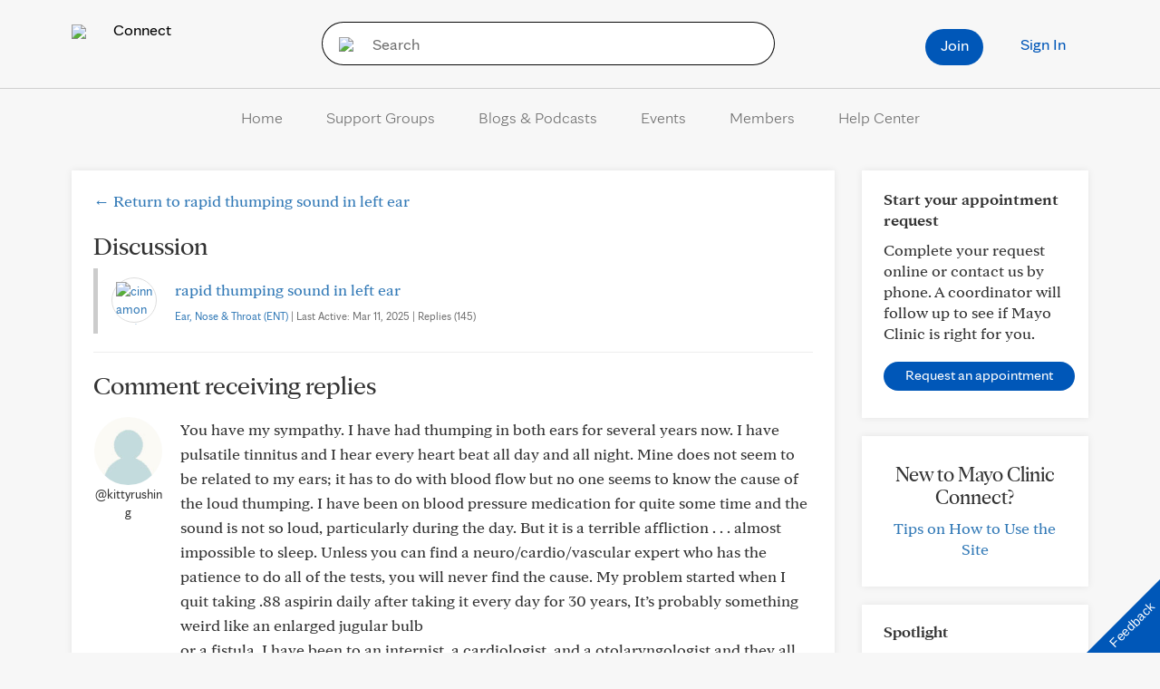

--- FILE ---
content_type: application/javascript
request_url: https://tagdelivery.mayoclinic.org/connect/prod/utag.js
body_size: 31302
content:
//tealium universal tag - utag.loader ut4.0.202601271945, Copyright 2026 Tealium.com Inc. All Rights Reserved.
(function(w){if(typeof w.utag!=='undefined'&&typeof w.utag.e==='object'){w.utag_events=w.utag.e;delete w.utag;}}(window));var utag_condload=false;window.__tealium_twc_switch=false;try{try{window.utag_data=window._dl||{};}catch(e){console.log(e)}}catch(e){console.log(e);}
if(!utag_condload){try{try{window.cleanString=function(dirtyString){var cleanedString=dirtyString
.trim()
.toLowerCase()
.replace(/\n/g,"|")
.replace(/"/g,"'");return cleanedString;};var isLogging=false;function safeLog(){if(isLogging)return;isLogging=true;try{var args=Array.prototype.slice.call(arguments);var message=args.join(" ");window._dasoObj=window._dasoObj||{};window._dasoObj._tlmlogBuffer=window._dasoObj._tlmlogBuffer||[];function pushToTlmlog(msg){if(window.utag&&window.utag.data&&typeof window.utag.data==="object"){if(!Array.isArray(window.utag.data.tlmlog)){if(window.utag.data.tlmlog!=null){window.utag.data.tlmlog=[String(window.utag.data.tlmlog)];}else{window.utag.data.tlmlog=[];}}
if(window._dasoObj._tlmlogBuffer.length){Array.prototype.push.apply(window.utag.data.tlmlog,window._dasoObj._tlmlogBuffer);window._dasoObj._tlmlogBuffer.length=0;}
window.utag.data.tlmlog.push(msg);}else{window._dasoObj._tlmlogBuffer.push(msg);}}
pushToTlmlog(message);var shouldLog=false;if(window._dasoObj&&window._dasoObj.utils&&typeof window._dasoObj.utils.getQueryParam==="function"){var queryFlag=window._dasoObj.utils.getQueryParam("tlmlog");if(queryFlag==="1"){shouldLog=true;window._dasoObj.utils.storageFuncs.setData("tlmlog","1",null,"c");}}
if(window._dasoObj&&window._dasoObj.utils&&window._dasoObj.utils.storageFuncs.getData("tlmlog","c")==="1"){shouldLog=true;}
if(shouldLog){if(window._dasoObj&&window._dasoObj.utils&&window._dasoObj.utils.logger&&typeof window._dasoObj.utils.logger.log==="function"){window._dasoObj.utils.logger.log.apply(null,args);}else{console.log.apply(console,args);}}}catch(e){console.error("safeLog error:",e);}
isLogging=false;}
window._dasoObj={utils:{storageFuncs:{options:{local:!1,session:!1,cookie:!0,},setOptions:function(){if(typeof Storage!=="undefined"){try{window.localStorage.setItem("utilTest","test");window.localStorage.removeItem("utilTest");this.options["local"]=!0;}catch(e){this.options["local"]=!1;}
try{window.sessionStorage.setItem("utilTest","test");window.sessionStorage.removeItem("utilTest");this.options["session"]=!0;}catch(e){this.options["session"]=!1;}}},setData:function(key,value,expiry,loc){var dataSet=!1,expDate=new Date(expiry).getTime()+
new Date().getTimezoneOffset()*60*1000;if(loc=="l"&&this.options["local"]&&expiry&&!isNaN(expDate)){safeLog("window._dasoObj.utils.storageFuncs.setData - local storage to be set:",key,value+"~|~"+expDate);window.localStorage.setItem(key,value+"~|~"+expDate);dataSet=!0;}
if((loc=="s"&&this.options["session"])||(loc=="l"&&this.options["local"]&&!(expiry&&!isNaN(expDate)))){safeLog("window._dasoObj.utils.storageFuncs.setData - session storage to be set:",key,value);window.sessionStorage.setItem(key,value);dataSet=!0;}
if(loc=="c"||!dataSet){var hostnameArr=document.location.hostname.split("."),topLevelDomain=hostnameArr
.slice(hostnameArr.length-2)
.join("."),maxAge=expiry&&!isNaN(expDate)?"max-age="+(expDate-new Date().getTime())/1000+";":"",setCookie=""+
key+
"="+
value+
"; path=/; domain=."+
topLevelDomain+
";"+
maxAge;safeLog("window._dasoObj.utils.storageFuncs.setData - cookie to be set:",setCookie);document.cookie=setCookie;}},getData:function(key,loc){var value="";if(loc=="l"&&this.options["local"]){value=window.localStorage.getItem(key);safeLog("window._dasoObj.utils.storageFuncs.getData - local storage retrieved:",key,value);if(value){var valArr=value.split("~|~");if(valArr.length>1){var expDate=new Date(valArr[1]*1),cookieDt=new Date();if(expDate.getTime()>cookieDt.getTime()){value=valArr[0];}else{value="";this.clearData(key,"l");}}}
safeLog("window._dasoObj.utils.storageFuncs.getData - local storage retrieved - final:",key,value);}
if((loc=="s"&&this.options["session"])||(loc=="l"&&this.options["local"]&&!value)){value=window.sessionStorage.getItem(key);safeLog("window._dasoObj.utils.storageFuncs.getData - session storage retrieved:",key,value);}
if(loc=="c"||!value){var docCookies=document.cookie,allCookies=docCookies.split(";"),keyCookies=[],i,keyVal;for(i=0;i<allCookies.length;i++){keyVal=allCookies[i].split("=");if(keyVal.length==2){if(keyVal[0].trim().split()==key){keyCookies.push(allCookies[i]);}}}
if(keyCookies.length>0){for(i=0;i<keyCookies.length;i++){keyVal=keyCookies[i].split("=");if(keyVal.length==2){if(keyVal[0].trim().split()==key&&keyVal[1]){value=keyVal[1];break;}}}}
safeLog("window._dasoObj.utils.storageFuncs.getData - cookie retrieved:",key,value);}
if(!value){this.clearData(key);}
return value;},clearData:function(key,loc){var locArr=[],value,i;if(loc){if(typeof loc=="object"&&loc.length>-1){locArr=loc;}else{if((typeof loc).toLowerCase()=="string"){locArr.push(loc);}}}
if(locArr.length){for(i=0;i<locArr.length;i++){if((locArr[i]=="l"&&!this.options["local"])||(locArr[i]=="s"&&!this.options["session"])||(locArr[i]!="l"&&locArr[i]!="s"&&locArr[i]!="c")){locArr.splice(i,1);i--;}}}else{if(this.options["local"]){locArr.push("l");}
if(this.options["session"]){locArr.push("s");}
locArr.push("c");}
for(i=0;i<locArr.length;i++){if(locArr[i]=="l"){value=window.localStorage.getItem(key);window.localStorage.removeItem(key);safeLog("window._dasoObj.utils.storageFuncs.getData - local storage removed:",key);}
if(locArr[i]=="s"||(locArr[i]=="l"&&value==null)){value=window.sessionStorage.getItem(key);window.sessionStorage.removeItem(key);safeLog("window._dasoObj.utils.storageFuncs.getData - session storage removed:",key);}
if(locArr[i]=="c"||(locArr[i]=="l"&&value==null)||(locArr[i]=="s"&&value==null)){var hostnameArr=document.location.hostname.split("."),remCookie="";remCookie=""+key+"=; path=/;max-age=0;";safeLog("window._dasoObj.utils.storageFuncs.clearData - cookie to be removed:",remCookie);document.cookie=remCookie;for(var j=0;j<hostnameArr.length-1;j++){var currLevelDomain=hostnameArr
.slice(hostnameArr.length-(j+2))
.join(".");remCookie=""+
key+
"=; path=/; domain="+
currLevelDomain+
";max-age=0;";safeLog("window._dasoObj.utils.storageFuncs.clearData - cookie to be removed:",remCookie);document.cookie=remCookie;remCookie=""+
key+
"=; path=/; domain=."+
currLevelDomain+
";max-age=0;";safeLog("window._dasoObj.utils.storageFuncs.clearData - cookie to be removed:",remCookie);document.cookie=remCookie;}
safeLog("window._dasoObj.utils.storageFuncs.getData - cookie removed:",key);}}},},mktgCookie:{mktgDtls:{cookieDt:new Date(),landingStr:document.URL,referrerStr:document.referrer,},setMktgDtls:function(){var cookieDt=new Date(this.mktgDtls.cookieDt);this.mktgDtls.expiryDt=new Date(cookieDt.setMonth(cookieDt.getMonth()+12));this.mktgDtls.referrerStr=this.mktgDtls.referrerStr?this.mktgDtls.referrerStr:"DIRECT: "+this.mktgDtls.landingStr;this.mktgDtls.mcidBl=this.mktgDtls.landingStr.indexOf("mc_id")>-1;this.mktgDtls.killBl=this.mktgDtls.landingStr.indexOf("killcookie")>-1;},run:function(){this.setMktgDtls();if(this.mktgDtls.mcidBl){_dasoObj.utils.storageFuncs.clearData("ClickDate","c");_dasoObj.utils.storageFuncs.clearData("FullRef","c");_dasoObj.utils.storageFuncs.clearData("LandingURL","c");_dasoObj.utils.storageFuncs.setData("ClickDate",escape(this.mktgDtls.cookieDt),this.mktgDtls.expiryDt,"c");_dasoObj.utils.storageFuncs.setData("FullRef",escape(this.mktgDtls.referrerStr),this.mktgDtls.expiryDt,"c");_dasoObj.utils.storageFuncs.setData("LandingURL",escape(this.mktgDtls.landingStr),this.mktgDtls.expiryDt,"c");}
if(this.mktgDtls.killBl){_dasoObj.utils.storageFuncs.clearData("ClickDate","c");_dasoObj.utils.storageFuncs.clearData("FullRef","c");_dasoObj.utils.storageFuncs.clearData("LandingURL","c");}
this.mktgDtls.hasRun=true;},},checkCookieService:{getExpirationDate:function(days){var currentDate=new Date(),currentTime=currentDate.getTime(),dateOffset=1000*60*60*24*days,expirationDate=currentTime+dateOffset;return expirationDate;},getExpirationDateMMDDYYYY:function(days){var offsetDate=new Date(_dasoObj.utils.checkCookieService.getExpirationDate(days)),offsetDateM=offsetDate.getMonth()+
1,offsetDateMM=(offsetDateM<10?"0":"")+offsetDateM,offsetDateD=offsetDate.getDate(),offsetDateDD=(offsetDateD<10?"0":"")+offsetDateD,offsetDateYYYY=offsetDate.getFullYear();return offsetDateMM+"/"+offsetDateDD+"/"+offsetDateYYYY;},run:function(cntr){cntr=cntr||0;var host=location.hostname,pcHost=host.match(/mayoclinic\.org/)?"www.mayoclinic.org":host.match(/mayo\.edu/)?"www.mayo.edu":host.match(/mayoclinic\.com/)?"www.mayoclinic.org":"",pcDomain=pcHost.replace("www","");if(pcHost){if(window.Bootstrapper&&Bootstrapper.hasOwnProperty("ensightenOptions")&&Bootstrapper.ensightenOptions.hasOwnProperty("publishPath")&&Bootstrapper.ensightenOptions.publishPath.match(/dev$/)){}
var cookies=document.cookie,utagCkiFlg=cookies.match(/(utag_main_(dc_visit|v_id|_sn))=/gi)?!0:!1,adsCkiFlag=cookies.match(/(_gcl_\w{2})=/gi)?!0:!1,mktgCkiFlag=cookies.match(/(ClickDate)=/gi)?!0:!1,ensPrvcyCkiFlag=cookies.match(/(MAYO_CLINIC_ENSIGHTEN_PRIVACY_[^=]+)=/gi)?!0:!1,xpryCkiFlag=cookies.match(/(ckiXpry)=/gi)?!0:!1,qca=cookies.match(/__qca=/i),daLid=cookies.match(/da_lid=/i),userzoomTiDcValue=cookies.match(/UZ_TI_dc_value=/i),userzoomTiSegment=cookies.match(/UZ_TI_S_.*=/i),kampyleUserSession=cookies.match(/kampyleUserSession=/i),kampyleUserSessionsCount=cookies.match(/kampyleUserSessionsCount=/i),kampyleUserId=cookies.match(/kampyle_userid=/i),dmdTag=cookies.match(/dmd-tag=/i),amcv=cookies.match(/AMCV_77D34F2A61A8975E0A495F95.*AdobeOrg=/i),kndctr=cookies.match(/kndctr_77D34F2A61A8975E0A495F95_AdobeOrg_identity=/i),kameleoonVisitorCode=cookies.match(/kameleoonVisitorCode=/i),cfBm=cookies.match(/__cf_bm=/i),eloqua=cookies.match(/ELOQUA=/i),elqStatus=cookies.match(/ELQSTATUS=/i);if(utagCkiFlg||adsCkiFlag||mktgCkiFlag||ensPrvcyCkiFlag||xpryCkiFlag){var ckiSvcVal=_dasoObj.utils.storageFuncs.getData("ckiSvc","c");if(!ckiSvcVal){var ckiXpryVal=_dasoObj.utils.storageFuncs.getData("ckiXpry","c"),ckiXpryObj=(function(xpryVal){try{return JSON.parse(xpryVal);}catch(e){return{};}})(ckiXpryVal),ckiXpryAdded=false,cookieObjArr=[],currDate=new Date();if(utagCkiFlg){if(cookies.match(/utag_main_dc_visit=/gi)){cookieObjArr.push({Match:"utag_main_dc_visit",Expires:"365",Domain:pcDomain,});}
if(cookies.match(/utag_main_v_id=/gi)){cookieObjArr.push({Match:"utag_main_v_id",Expires:"365",Domain:pcDomain,});}
if(cookies.match(/utag_main__sn=/gi)){cookieObjArr.push({Match:"utag_main__sn",Expires:"365",Domain:pcDomain,});}}
if(adsCkiFlag){var adsCkiNm=cookies
.match(/(_gcl_\w{2})=/gi)[0]
.replace("=",""),adsExpiry="";if(ckiXpryObj.hasOwnProperty(adsCkiNm)&&ckiXpryObj[adsCkiNm]){adsExpiry=ckiXpryObj[adsCkiNm];}else{adsExpiry=_dasoObj.utils.checkCookieService.getExpirationDateMMDDYYYY(90);ckiXpryObj[adsCkiNm]=adsExpiry;ckiXpryAdded=true;}
cookieObjArr.push({Match:adsCkiNm,Expires:adsExpiry,Domain:pcDomain,});}
if(mktgCkiFlag){var clickDateCkiVal=decodeURIComponent(_dasoObj.utils.storageFuncs.getData("ClickDate")),clickDateCkiDate=new Date(clickDateCkiVal),clickDateOffestDate=new Date(clickDateCkiDate.getTime()+1000*60*60*24*365),mktgExpiry=Math.round((clickDateOffestDate.getTime()-new Date().getTime())/
(1000*60*60*24));cookieObjArr.push({Match:"ClickDate",Expires:mktgExpiry,Domain:pcDomain,});cookieObjArr.push({Match:"FullRef",Expires:mktgExpiry,Domain:pcDomain,});cookieObjArr.push({Match:"LandingURL",Expires:mktgExpiry,Domain:pcDomain,});}
if(ensPrvcyCkiFlag){var ensPrivacyCkiNm="ensPrivacy",ensPrivacyExpiry="";if(ckiXpryObj.hasOwnProperty(ensPrivacyCkiNm)&&ckiXpryObj[ensPrivacyCkiNm]){ensPrivacyExpiry=ckiXpryObj[ensPrivacyCkiNm];}else{ensPrivacyExpiry=_dasoObj.utils.checkCookieService.getExpirationDateMMDDYYYY(365);ckiXpryObj[ensPrivacyCkiNm]=ensPrivacyExpiry;ckiXpryAdded=true;}
cookieObjArr.push({Match:"MAYO_CLINIC_ENSIGHTEN_PRIVACY_*",Expires:ensPrivacyExpiry,Domain:pcDomain,});}
if(qca){cookieObjArr.push({Match:"__qca",Expires:"1825",Domain:pcDomain,});}
if(daLid){cookieObjArr.push({Match:"da_lid",Expires:"730",Domain:pcDomain,});}
if(userzoomTiDcValue){cookieObjArr.push({Match:"UZ_TI_dc_value",Expires:"20",Domain:pcDomain,});}
if(userzoomTiSegment){cookieObjArr.push({Match:"UZ_TI_S_*",Expires:"20",Domain:pcDomain,});}
if(kampyleUserSession){cookieObjArr.push({Match:"kampyleUserSession",Expires:"365",Domain:pcDomain,});}
if(kampyleUserSessionsCount){cookieObjArr.push({Match:"kampyleUserSessionsCount",Expires:"365",Domain:pcDomain,});}
if(kampyleUserId){cookieObjArr.push({Match:"kampyle_userid",Expires:"365",Domain:pcDomain,});}
if(dmdTag){cookieObjArr.push({Match:"dmd-tag",Expires:"400",Domain:pcDomain,});}
if(amcv){cookieObjArr.push({Match:"AMCV_77D34F2A61A8975E0A495F95.*AdobeOrg",Expires:"365",Domain:pcDomain,});}
if(kndctr){cookieObjArr.push({Match:"kndctr_77D34F2A61A8975E0A495F95_AdobeOrg_identity",Expires:"365",Domain:pcDomain,});}
if(kameleoonVisitorCode){cookieObjArr.push({Match:"kameleoonVisitorCode",Expires:"365",Domain:pcDomain,});}
if(cfBm){cookieObjArr.push({Match:"__cf_bm",Expires:"365",Domain:pcDomain,});}
if(eloqua){cookieObjArr.push({Match:"ELOQUA",Expires:"730",Domain:pcDomain,});}
if(elqStatus){cookieObjArr.push({Match:"ELQSTATUS",Expires:"730",Domain:pcDomain,});}
if(ckiXpryAdded){_dasoObj.utils.storageFuncs.setData("ckiXpry",JSON.stringify(ckiXpryObj));}
if(xpryCkiFlag||ckiXpryAdded){cookieObjArr.push({Match:"ckiXpry",Expires:"730",Domain:pcDomain,});}
var xhr=new XMLHttpRequest();xhr.open("POST","//"+pcHost+"/api/PreserveCookies",true);xhr.setRequestHeader("Content-Type","application/json");if((host.match(/mayoclinic\.org/)&&!host.match(/www\.mayoclinic\.org/))||(host.match(/mayo\.edu/)&&!host.match(/www\.mayo\.edu/))){xhr.withCredentials=true;xhr.crossDomain=true;}
xhr.onreadystatechange=function(){if(xhr.readyState===4&&xhr.status===200){_dasoObj.utils.storageFuncs.setData("ckiSvc","1",_dasoObj.utils.checkCookieService.getExpirationDate(6),"c");}};xhr.send(JSON.stringify(cookieObjArr));}}else{if(cntr<40){cntr=cntr+1;setTimeout(function(){_dasoObj.utils.checkCookieService.run(cntr);},50);}else{safeLog("window._dasoObj.utils.checkCookieService - timed out after 2 seconds");}}}},},getQueryParam:function(name,url){if(typeof name!=="string")return null;if(!url)url=window.location.href;name=name.replace(/[\[\]]/g,"\\$&");var regex=new RegExp("[?&]"+name+"(=([^&#]*)|&|#|$)");var results=regex.exec(url);if(!results)return null;if(!results[2])return"";return decodeURIComponent(results[2].replace(/\+/g," "));},getClosestAnchorElem:function(elem){var returnElem=null;if(elem){var currElem=elem,currNode=currElem.nodeName.toLowerCase();if(currNode==="a"){returnElem=currElem;}else{if(currElem.parentNode){returnElem=_dasoObj.utils.getClosestAnchorElem(currElem.parentNode);}}}
return returnElem;},pageLocation:(function(){var headerElemSelector="h1, h2, h3, h4, h5, h6",headerClassSelector=".h1, .h2, .h3, .h4, .h5, .h6",headerSelector=headerElemSelector+
", "+
headerClassSelector,innerHeaderSelector=null,publicFunctions={};var getInnerHeader=function(elem){var innerHeader=elem.querySelector(headerSelector),tmpInnerHeaderSelector=null;if(innerHeader){if(innerHeader.matches(headerElemSelector)){tmpInnerHeaderSelector=innerHeader.nodeName.toLowerCase();}else if(innerHeader.matches(headerClassSelector)){var classArr=innerHeader.className.toLowerCase().split(" "),selectorArr=headerClassSelector
.toLowerCase()
.replace(/(\s|\.)/g,"")
.split(","),c,s;for(c=0;c<classArr.length;c++){var thisClass=classArr[c];for(s=0;s<selectorArr.length;s++){var thisSelector=selectorArr[s];if(thisClass==thisSelector){tmpInnerHeaderSelector=thisClass;break;}}
if(tmpInnerHeaderSelector){break;}}}}
return tmpInnerHeaderSelector;};var getSiblingHeader=function(elem){var prevSibling=elem?elem.previousElementSibling:null;if(prevSibling){var prevSiblingHeader=prevSibling&&prevSibling.matches(headerSelector)?prevSibling:null,prevSiblingHeaderText=prevSiblingHeader?prevSiblingHeader.innerText
.replace(/\s+/g," ")
.trim()
.toLowerCase():null;if(prevSiblingHeader&&prevSiblingHeaderText){safeLog("found sibling header",prevSibling,prevSiblingHeader);return prevSiblingHeaderText;}else{return getSiblingHeader(prevSibling);}}else{return null;}};var getSectionHeader=function(elem,depth=0){if(!elem||depth>50){return"(not set)";}
var thisHeader=elem.nodeName!=="#document"&&elem.matches(headerSelector)?elem:null;var thisHeaderText=thisHeader?thisHeader.innerText.replace(/\s+/g," ").trim().toLowerCase():null;if(thisHeaderText){safeLog("found self as header",elem,thisHeader);return thisHeaderText;}
innerHeaderSelector=getInnerHeader(elem);var siblingHeaderText=getSiblingHeader(elem);if(siblingHeaderText){return siblingHeaderText;}
var elemParent=elem.parentNode;var parentHeader=null;if(elemParent&&elemParent.querySelector(headerSelector)&&!elemParent
.querySelector(headerSelector)
.contains(elem.querySelector(headerSelector))){parentHeader=elemParent.querySelector(headerSelector);if(parentHeader.matches(innerHeaderSelector)){parentHeader=null;}}
var parentHeaderText=parentHeader?parentHeader.innerText.replace(/\s+/g," ").trim().toLowerCase():null;if(elemParent){if(parentHeaderText){safeLog("found parent header",elemParent,parentHeader);return parentHeaderText;}else{return getSectionHeader(elemParent);}}
return"(not set)";};var getSectionType=function(elem){var headers=document.querySelectorAll("div[data-hydrate*='/header/'], header"),footers=document.querySelectorAll("div[data-hydrate*='/footer/'], footer"),isInHeader=false,isInFooter=false,i;for(i=0;i<headers.length;i++){if(headers[i].contains(elem)){isInHeader=true;break;}}
if(!isInHeader){for(i=0;i<footers.length;i++){if(footers[i].contains(elem)){isInFooter=true;break;}}}
return isInHeader?"header":isInFooter?"footer":"body";};publicFunctions.getSection=function(elem){var sectionType=getSectionType(elem);if(sectionType=="body"){return getSectionHeader(elem);}else{return sectionType;}};return publicFunctions;})(),addScrollDepthPercentage:function(window,options){"use strict";var defaults={pctIncrement:10,inclBaseline:true,eventName:"scroll",baselineLbl:"baseline",},cache=[];options=options||{};options=Object.assign({},defaults,options);if(options.inclBaseline){window._analyticsQueue.push({event_name:options.eventName,label:options.baselineLbl,});}
function inArray(elem,array){var i,length;for(i=0,length=array.length;i<length;i++){if(array[i]===elem){return i;}}
return-1;}
function each(object,callback){var name;for(name in object){if(object.hasOwnProperty(name)&&callback.call(object[name],name,object[name])===false){break;}}}
function throttle(func,wait){var context,args,result;var timeout=null;var previous=0;var later=function(){previous=new Date();timeout=null;result=func.apply(context,args);};return function(){var now=new Date();if(!previous){previous=now;}
var remaining=wait-(now-previous);context=this;args=arguments;if(remaining<=0){clearTimeout(timeout);timeout=null;previous=now;result=func.apply(context,args);}else if(!timeout){timeout=setTimeout(later,remaining);}
return result;};}
function calculatePercentages(docHeight,increments){var milestones={},i;for(i=1;i<increments;i++){milestones[i*options.pctIncrement]=parseInt(docHeight*((i*options.pctIncrement)/100),10);}
milestones[100]=docHeight-5;return milestones;}
function checkPercentages(percentages,scrollDistance){each(percentages,function(key,val){if(inArray(key,cache)===-1&&scrollDistance>=val){window._analyticsQueue.push({event_name:options.eventName,percent_scrolled:key,});cache.push(key);}});}
window.addEventListener("scroll",throttle(function(){var body=document.body,html=document.documentElement,docHeight=Math.max(body.scrollHeight,body.offsetHeight,html.clientHeight,html.scrollHeight,html.offsetHeight),winHeight=window.innerHeight||html.clientHeight,scrollTop=body.scrollTop||html.scrollTop;var increments=parseInt(100/options.pctIncrement,10),percentages=calculatePercentages(docHeight,increments);var scrollDistance=scrollTop+winHeight;if(cache.length>=increments){return;}
checkPercentages(percentages,scrollDistance);},500));},addScrollDepthElement:function(window,options){"use strict";var defaults={elementSelectors:[],inclBaseline:true,eventName:"scroll",baselineLbl:"baseline",},cache=[];options=options||{};options=Object.assign({},defaults,options);if(options.inclBaseline){window._analyticsQueue.push({event_name:options.eventName,label:options.baselineLbl,});}
function inArray(elem,array){var i,length;for(i=0,length=array.length;i<length;i++){if(array[i]===elem){return i;}}
return-1;}
function each(object,callback){var name;for(name in object){if(object.hasOwnProperty(name)&&callback.call(object[name],name,object[name])===false){break;}}}
function throttle(func,wait){var context,args,result;var timeout=null;var previous=0;var later=function(){previous=new Date();timeout=null;result=func.apply(context,args);};return function(){var now=new Date();if(!previous){previous=now;}
var remaining=wait-(now-previous);context=this;args=arguments;if(remaining<=0){clearTimeout(timeout);timeout=null;previous=now;result=func.apply(context,args);}else if(!timeout){timeout=setTimeout(later,remaining);}
return result;};}
function checkElements(elements,scrollDistance,timing){each(elements,function(index,elem){each(document.querySelectorAll(elem),function(index,element){if(element.offsetWidth>0||element.offsetHeight>0){if(inArray(element,cache)===-1&&element){var bounding=element.getBoundingClientRect(),offset=bounding.top+window.scrollY;if(scrollDistance>=offset){window._analyticsQueue.push({event_name:options.eventName,label:element.innerText
.replace(/\s+/g," ")
.trim()
.toLowerCase(),});cache.push(element);}}}});});}
window.addEventListener("scroll",throttle(function(){var body=document.body,html=document.documentElement,winHeight=window.innerHeight||html.clientHeight,scrollTop=body.scrollTop||html.scrollTop;var scrollDistance=scrollTop+winHeight;checkElements(options.elementSelectors,scrollDistance);},500));},addScrollViewFormNewsletter:function(window,options){"use strict";var defaults={elementSelectors:[],isForm:false,isNewsletter:false,eventName:"",formName:"(not set)",newsletterID:"(not set)",section:"(not set)",},cache=[];options=options||{};options=Object.assign({},defaults,options);if(!options.eventName){options.eventName=options.isForm?"form viewed":options.isNewsletter?"newsletter signup viewed":"";}
if(!options.eventName){return false;}
function inArray(elem,array){var i,length;for(i=0,length=array.length;i<length;i++){if(array[i]===elem){return i;}}
return-1;}
function each(object,callback){var name;for(name in object){if(object.hasOwnProperty(name)&&callback.call(object[name],name,object[name])===false){break;}}}
function throttle(func,wait){var context,args,result;var timeout=null;var previous=0;var later=function(){previous=new Date();timeout=null;result=func.apply(context,args);};return function(){var now=new Date();if(!previous){previous=now;}
var remaining=wait-(now-previous);context=this;args=arguments;if(remaining<=0){clearTimeout(timeout);timeout=null;previous=now;result=func.apply(context,args);}else if(!timeout){timeout=setTimeout(later,remaining);}
return result;};}
function checkElements(elements,scrollDistance,timing){each(elements,function(index,elem){each(document.querySelectorAll(elem),function(index,element){if(element.offsetWidth>0||element.offsetHeight>0){if(inArray(element,cache)===-1&&element){var bounding=element.getBoundingClientRect(),offset=bounding.top+window.scrollY;if(scrollDistance>=offset){var evtObj={event_name:options.eventName,form_name:options.formName,section:options.section,};if(options.isNewsletter){evtObj["newsletter_id"]=options.newsletterID;}
window._analyticsQueue.push(evtObj);cache.push(element);}}}});});}
window.addEventListener("scroll",throttle(function(){var body=document.body,html=document.documentElement,winHeight=window.innerHeight||html.clientHeight,scrollTop=body.scrollTop||html.scrollTop;var scrollDistance=scrollTop+winHeight;checkElements(options.elementSelectors,scrollDistance);},500));},logger:(function(){function hasTlmlogCookie(){try{if(window._dasoObj&&window._dasoObj.utils&&window._dasoObj.utils.storageFuncs&&typeof window._dasoObj.utils.storageFuncs.getData==="function"){return(window._dasoObj.utils.storageFuncs.getData("tlmlog","c")==="1");}}catch(e){}
return/(?:^|;\s*)tlmlog=1(?:;|$)/.test(document.cookie);}
function getTlmlogArray(){if(window.utag&&window.utag.data){if(!Array.isArray(window.utag.data.tlmlog)){if(window.utag.data.tlmlog!=null){window.utag.data.tlmlog=[String(window.utag.data.tlmlog)];}else{window.utag.data.tlmlog=[];}}
return window.utag.data.tlmlog;}
window._dasoObj=window._dasoObj||{};window._dasoObj._tlmlogBuffer=window._dasoObj._tlmlogBuffer||[];return window._dasoObj._tlmlogBuffer;}
function log(){var args=Array.prototype.slice.call(arguments);if(hasTlmlogCookie()&&typeof console!=="undefined"&&typeof console.log==="function"){try{console.log.apply(console,args);}catch(e){console.log(args.join(" "));}}}
return{log:log,getLogs:function(){return getTlmlogArray().slice();},};})(),init:function(){this.storageFuncs.setOptions();this.mktgCookie.run();setTimeout(function(){if(location.hostname.match(/mayoclinic.(org|com)|mayo.edu/)){window._dasoObj.utils.checkCookieService.run();}},1000);(function(){var queryFlag=window._dasoObj.utils.getQueryParam("tlmlog");if(queryFlag==="1"){window._dasoObj.utils.storageFuncs.setData("tlmlog","1",null,"c");}})();(function(){function hasTlmlogCookie(){try{if(window._dasoObj&&window._dasoObj.utils&&window._dasoObj.utils.storageFuncs&&typeof window._dasoObj.utils.storageFuncs.getData==="function"){return(window._dasoObj.utils.storageFuncs.getData("tlmlog","c")==="1");}}catch(e){}
return/(?:^|;\s*)tlmlog=1(?:;|$)/.test(document.cookie);}
function isProdNow(){try{if(window.utag&&window.utag.data&&typeof window.utag.data.tealium_environment==="string"){return/prod/i.test(window.utag.data.tealium_environment);}}catch(e){}
return/^(www\.mayoclinic\.org|www\.mayo\.edu)$/i.test(location.hostname);}
function refreshDoConsole(){var prod=isProdNow();var hasCookie=hasTlmlogCookie();window.doConsole=!(prod&&!hasCookie);}
window.doConsole=false;refreshDoConsole();var tries=40;(function tick(){tries--;refreshDoConsole();var envReady=!!(window.utag&&window.utag.data&&window.utag.data.tealium_environment);if(!envReady&&tries>0)setTimeout(tick,50);})();window.addEventListener("load",refreshDoConsole);document.addEventListener("DOMContentLoaded",refreshDoConsole);})();},},};window._dasoObj.utils.init();}catch(e){console.log(e)}}catch(e){console.log(e);}}
if(!utag_condload){try{try{window.utag_cfg_ovrd=window.utag_cfg_ovrd||{};window.utag_cfg_ovrd.noview=true}catch(e){console.log(e)}}catch(e){console.log(e);}}
if(!utag_condload){try{try{(function excludeUserAgent(){var userAgent=navigator.userAgent.toLowerCase();if(userAgent.includes("support@veracode.com")||userAgent.includes("google-cloudvertexbot")){console.log("User agent excluded:",userAgent);window.utag=null;}})();}catch(e){console.log(e)}}catch(e){console.log(e);}}
if(!utag_condload){try{try{window.lowerCaseGlobalExclusions=["gclid","qp.gclid","cp.trace_id","link_url","cp._ga","cp._ga_N0418XEV2H","cp.da_lid"];window.cleanStringGlobalExclusions=[];window.lib_cleanString=function cleanString(dirtyString){let cleanedString=dirtyString.trim().replace(/[\t\r\n]/g,"|").replace(/"/g,"'").replace(/[\uE000-\uF8FF]/g,'');return cleanedString;}
window.lib_lowercaseString=function lowercaseString(dirtyString){return typeof dirtyString==="string"?dirtyString.toLowerCase():dirtyString;}
window.lib_numberReplaceZeroWithSentinel=function numberReplaceZeroWithSentinel(digit,num=99999){if(digit===0){digit=num;}
return digit;}
window.applyFunctionExclusions=function(obj,func,ex){try{const exclusions=ex instanceof Set?ex:new Set();for(let key in obj){if(!exclusions.has(key)){if(typeof obj[key]==='object'&&obj[key]!==null){window.applyFunctionExclusions(obj[key],func,exclusions);}else if(typeof obj[key]==='string'){obj[key]=func(obj[key]);}}}}catch(error){console.error("applyFunctionExclusions error:",error.message);}};}catch(e){console.log(e)}}catch(e){console.log(e);}}
if(typeof utag=="undefined"&&!utag_condload){var utag={id:"mc.connect",o:{},sender:{},send:{},rpt:{ts:{a:new Date()}},dbi:[],db_log:[],loader:{q:[],lc:0,f:{},p:0,ol:0,wq:[],lq:[],bq:{},bk:{},rf:0,ri:0,rp:0,rq:[],blr_always:1,ready_q:[],sendq:{"pending":0},run_ready_q:function(){for(var i=0;i<utag.loader.ready_q.length;i++){utag.DB("READY_Q:"+i);try{utag.loader.ready_q[i]()}catch(e){utag.DB(e)};}},lh:function(a,b,c){a=""+location.hostname;b=a.split(".");c=(/\.co\.|\.com\.|\.org\.|\.edu\.|\.net\.|\.asn\.|\...\.jp$/.test(a))?3:2;return b.splice(b.length-c,c).join(".");},WQ:function(a,b,c,d,g){utag.DB('WQ:'+utag.loader.wq.length);try{if(utag.udoname&&utag.udoname.indexOf(".")<0){utag.ut.merge(utag.data,window[utag.udoname],0);}
if(utag.cfg.load_rules_at_wait){utag.handler.LR(utag.data);}}catch(e){utag.DB(e)};d=0;g=[];for(a=0;a<utag.loader.wq.length;a++){b=utag.loader.wq[a];b.load=utag.loader.cfg[b.id].load;if(b.load==4){this.f[b.id]=0;utag.loader.LOAD(b.id)}else if(b.load>0){g.push(b);d++;}else{this.f[b.id]=1;}}
if(utag.cfg.nonblocking_tags===true){var promises=[];var addExecutionPromise=function(self,functionToExecute,args,tagId){promises.push(async function(){try{setTimeout(function(){functionToExecute.apply(self,args)},1)}catch(e){utag.DB&&utag.DB(e);}})}
for(a=0;a<g.length;a++){addExecutionPromise(this,utag.loader.AS,[g[a]],g[a].id)}
var settlePromisesInSequence=async function(promises){const results=[];for(var i=0;i<promises.length;i++){var result=await promises[i]();results.push(result);}
return results;}
settlePromisesInSequence(promises)
.then(function(results){utag.DB('PROMISE RESULTS '+results)
if(d==0){utag.loader.END();}})}else{for(a=0;a<g.length;a++){utag.loader.AS(g[a]);}
if(d==0){utag.loader.END();}}},AS:function(a,b,c,d){utag.send[a.id]=a;if(typeof a.src=='undefined'||!utag.ut.hasOwn(a,'src')){a.src=utag.cfg.path+((typeof a.name!='undefined')?a.name:'ut'+'ag.'+a.id+'.js')}
a.src+=(a.src.indexOf('?')>0?'&':'?')+'utv='+(a.v?utag.cfg.template+a.v:utag.cfg.v);utag.rpt['l_'+a.id]=a.src;b=document;this.f[a.id]=0;if(a.load==2){utag.DB("Attach sync: "+a.src);a.uid=a.id;b.write('<script id="utag_'+a.id+'" src="'+a.src+'"></scr'+'ipt>')
if(typeof a.cb!='undefined')a.cb();}else if(a.load==1||a.load==3){if(b.createElement){c='utag_mc.connect_'+a.id;if(!b.getElementById(c)){d={src:a.src,id:c,uid:a.id,loc:a.loc}
if(a.load==3){d.type="iframe"};if(typeof a.cb!='undefined')d.cb=a.cb;utag.ut.loader(d);}}}},GV:function(a,b,c){b={};for(c in a){if(a.hasOwnProperty(c)&&typeof a[c]!="function")b[c]=a[c];}
return b},OU:function(tid,tcat,a,b,c,d,f,g){g={};utag.loader.RDcp(g);try{if(typeof g['cp.OPTOUTMULTI']!='undefined'){c=utag.loader.cfg;a=utag.ut.decode(g['cp.OPTOUTMULTI']).split('|');for(d=0;d<a.length;d++){b=a[d].split(':');if(b[1]*1!==0){if(b[0].indexOf('c')==0){for(f in utag.loader.GV(c)){if(c[f].tcat==b[0].substring(1))c[f].load=0;if(c[f].tid==tid&&c[f].tcat==b[0].substring(1))return true;}
if(tcat==b[0].substring(1))return true;}else if(b[0]*1==0){utag.cfg.nocookie=true}else{for(f in utag.loader.GV(c)){if(c[f].tid==b[0])c[f].load=0}
if(tid==b[0])return true;}}}}}catch(e){utag.DB(e)}
return false;},RDdom:function(o){var d=document||{},l=location||{};o["dom.referrer"]=d.referrer;o["dom.title"]=""+d.title;o["dom.domain"]=""+l.hostname;o["dom.query_string"]=(""+l.search).substring(1);o["dom.hash"]=(""+l.hash).substring(1);o["dom.url"]=""+d.URL;o["dom.pathname"]=""+l.pathname;o["dom.viewport_height"]=window.innerHeight||(d.documentElement?d.documentElement.clientHeight:960);o["dom.viewport_width"]=window.innerWidth||(d.documentElement?d.documentElement.clientWidth:960);},RDcp:function(o,b,c,d){b=utag.loader.RC();for(d in b){if(d.match(/utag_(.*)/)){for(c in utag.loader.GV(b[d])){o["cp.utag_"+RegExp.$1+"_"+c]=b[d][c];}}}
for(c in utag.loader.GV((utag.cl&&!utag.cl['_all_'])?utag.cl:b)){if(c.indexOf("utag_")<0&&typeof b[c]!="undefined")o["cp."+c]=b[c];}},getCookieState:function(key){utag.loader.cookieState=utag.loader.cookieState||{};return utag.loader.cookieState[key];},setCookieState:function(key,value){utag.loader.cookieState=utag.loader.cookieState||{};utag.loader.cookieState[key]=value;return utag.loader.cookieState[key];},hasSplitUtagMainCookie:function(){if(utag.loader.getCookieState('hasSplit')===true&&utag.cfg.split_cookie===true)return true
if(utag.loader.getCookieState('hasSplit')===false&&utag.cfg.split_cookie===false)return false
var hasSplitCookies=document.cookie.includes("utag_main_")
utag.loader.setCookieState('hasSplit',hasSplitCookies)
return hasSplitCookies;},hasUtagMainCookie:function(){if(utag.loader.getCookieState('hasUnsplit')===true&&utag.cfg.split_cookie===false)return true
if(utag.loader.getCookieState('hasUnsplit')===false&&utag.cfg.split_cookie===true)return false
var hasUnsplitCookie=document.cookie.includes("utag_main=")
utag.loader.setCookieState('hasUnsplit',hasUnsplitCookie)
return hasUnsplitCookie;},convertingToSplitCookies:function(){return utag.cfg.split_cookie&&utag.loader.hasUtagMainCookie();},revertingSplitCookies:function(){return!utag.cfg.split_cookie&&utag.loader.hasSplitUtagMainCookie();},readIndividualCookies:function(){if(!document.cookie||document.cookie===""){return{};}
var cookies=document.cookie.split("; ");return cookies.reduce(function(result,cookie){var kv=cookie.split("=");if(kv[0].startsWith("utag_")){var cookieName=kv[0].split("_")[1];var cookieNameWithTag="utag_"+cookieName;if(!result[cookieNameWithTag]){result[cookieNameWithTag]={};}
var nameTrimmed=kv[0].replace(cookieNameWithTag+"_","");result[cookieNameWithTag][nameTrimmed]=String(kv[1]).replace(/%3B/g,';')}
return result;},{});},RDqp:function(o,a,b,c){a=location.search+(location.hash+'').replace("#","&");if(utag.cfg.lowerqp){a=a.toLowerCase()};if(a.length>1){b=a.substring(1).split('&');for(a=0;a<b.length;a++){c=b[a].split("=");if(c.length>1){o["qp."+c[0]]=utag.ut.decode(c[1])}}}},RDmeta:function(o,a,b,h){a=document.getElementsByTagName("meta");for(b=0;b<a.length;b++){try{h=a[b].name||a[b].getAttribute("property")||"";}catch(e){h="";utag.DB(e)};if(utag.cfg.lowermeta){h=h.toLowerCase()};if(h!=""){o["meta."+h]=a[b].content}}},RDva:function(o){var readAttr=function(o,l){var a="",b;a=localStorage.getItem(l);if(!a||a=="{}")return;b=utag.ut.flatten({va:JSON.parse(a)});utag.ut.merge(o,b,1);}
try{readAttr(o,"tealium_va");readAttr(o,"tealium_va_"+o["ut.account"]+"_"+o["ut.profile"]);}catch(e){utag.DB(e)}},RDut:function(o,a){var t={};var d=new Date();var m=(utag.ut.typeOf(d.toISOString)=="function");o["ut.domain"]=utag.cfg.domain;o["ut.version"]=utag.cfg.v;o["ut.event"]=a||"view";t["tealium_event"]=o["tealium_event"]||o["ut.event"]
t["tealium_visitor_id"]=(o["tealium_visitor_id"]||o["cp.utag_main_v_id"]||o["ut.visitor_id"]);o["ut.visitor_id"]=o["cp.utag_main_v_id"];t["tealium_session_id"]=o["ut.session_id"]=o["cp.utag_main_ses_id"];t["tealium_session_number"]=o["cp.utag_main__sn"];t["tealium_session_event_number"]=o["cp.utag_main__se"];try{t["tealium_datasource"]=utag.cfg.datasource;t["tealium_account"]=o["ut.account"]=utag.cfg.utid.split("/")[0];t["tealium_profile"]=o["ut.profile"]=utag.cfg.utid.split("/")[1];t["tealium_environment"]=o["ut.env"]="prod";}catch(e){utag.DB(e)}
t["tealium_random"]=Math.random().toFixed(16).substring(2);t["tealium_library_name"]="ut"+"ag.js";t["tealium_library_version"]=(utag.cfg.template+"0").substring(2);t["tealium_timestamp_epoch"]=Math.floor(d.getTime()/1000);t["tealium_timestamp_utc"]=(m?d.toISOString():"");d.setHours(d.getHours()-(d.getTimezoneOffset()/60));t["tealium_timestamp_local"]=(m?d.toISOString().replace("Z",""):"");if(utag.cfg.disable_tealium_attribute_override){utag.ut.merge(o,t,1);}else{utag.ut.merge(o,t,0);}},RDses:function(o,a,c){a=(new Date()).getTime();c=(a+parseInt(utag.cfg.session_timeout))+"";if(!o["cp.utag_main_ses_id"]){o["cp.utag_main_ses_id"]=a+"";o["cp.utag_main__ss"]="1";o["cp.utag_main__se"]="1";o["cp.utag_main__sn"]=(1+parseInt(o["cp.utag_main__sn"]||0))+"";}else{o["cp.utag_main__ss"]="0";o["cp.utag_main__se"]=(1+parseInt(o["cp.utag_main__se"]||0))+"";}
o["cp.utag_main__pn"]=o["cp.utag_main__pn"]||"1";o["cp.utag_main__st"]=c;var ses_id=utag.loader.addExpSessionFlag(o["cp.utag_main_ses_id"]||a);var pn=utag.loader.addExpSessionFlag(o["cp.utag_main__pn"]);var ss=utag.loader.addExpSessionFlag(o["cp.utag_main__ss"]);var st=utag.loader.addExpSessionFlag(c);var se=utag.loader.addExpSessionFlag(o["cp.utag_main__se"]);utag.loader.SC("utag_main",{_sn:(o["cp.utag_main__sn"]||1),_se:se,_ss:ss,_st:st,ses_id:ses_id,_pn:pn});},containsExpSessionFlag:function(v){return String(v).replace(/%3B/g,';').includes(";exp-session");},addExpSessionFlag:function(v){return utag.loader.containsExpSessionFlag(v)?v:v+";exp-session";},containsExpFlag:function(v){return String(v).replace(/%3B/g,';').includes(";exp-");},addExpFlag:function(v,x){return utag.loader.containsExpFlag(v)?v:v+";exp-"+String(x);},RDpv:function(o){if(typeof utag.pagevars=="function"){utag.DB("Read page variables");utag.pagevars(o);}},RDlocalStorage:function(o){if(utag.cfg.ignoreLocalStorage){return;}
Object.keys(window.localStorage).forEach(function(localStorageKey){o["ls."+localStorageKey]=window.localStorage[localStorageKey];});},RDsessionStorage:function(o){if(utag.cfg.ignoreSessionStorage){return;}
Object.keys(window.sessionStorage).forEach(function(sessionStorageKey){o["ss."+sessionStorageKey]=window.sessionStorage[sessionStorageKey];});},convertCustomMultiCookies:function(){var cookiesToConvert={}
if(utag.loader.convertingToSplitCookies()){utag.loader.mapUtagCookies(function(parentCookie){cookiesToConvert[parentCookie.key]=cookiesToConvert[parentCookie.key]||{}
parentCookie.value.split('$').forEach(function(subCookie){var key=subCookie.split(':')[0]
var value=subCookie.split(':')[1]
cookiesToConvert[parentCookie.key][key]=(String(value).indexOf('%3Bexp-')!==-1&&String(value).indexOf('%3Bexp-session')===-1)?String(value).replace(/%3B/g,';')+'u':String(value).replace(/%3B/g,';');})})}else if(utag.loader.revertingSplitCookies()){utag.loader.mapUtagCookies(function(splitCookie){var parentCookieName=splitCookie.key.match(/^utag_[^_]*/)[0];var subCookieName=splitCookie.key.split(parentCookieName+'_')[1];cookiesToConvert[parentCookieName]=cookiesToConvert[parentCookieName]||{};cookiesToConvert[parentCookieName][subCookieName]=(String(splitCookie.value).indexOf('%3Bexp-')!==-1&&String(splitCookie.value).indexOf('%3Bexp-session'))===-1?String(splitCookie.value).replace(/%3B/g,';')+'u':String(splitCookie.value).replace(/%3B/g,';');})}
if(utag.loader.convertingToSplitCookies()){utag.loader.getUtagCookies().forEach(function(cookie){utag.loader.deleteCookie(cookie.key);});}else if(utag.loader.revertingSplitCookies()){utag.loader.deleteIndividualCookies();}
Object.keys(cookiesToConvert).forEach(function(key){utag.loader.SC(key,cookiesToConvert[key]);});},RD:function(o,a){utag.DB("utag.loader.RD");utag.DB(o);utag.loader.RDcp(o);if(utag.cfg.split_cookie){utag.loader.checkCookiesAgainstWhitelist();}
if(utag.loader.convertingToSplitCookies()||utag.loader.revertingSplitCookies()){utag.loader.convertCustomMultiCookies();}
if(!utag.loader.rd_flag){utag.loader.rd_flag=1;o["cp.utag_main__pn"]=(1+parseInt(o["cp.utag_main__pn"]||0))+"";var setVId=window.utag_cfg_ovrd&&window.utag_cfg_ovrd.always_set_v_id||false;if(setVId){o["cp.utag_main_v_id"]=o["cp.utag_main_v_id"]||utag.ut.vi((new Date()).getTime());utag.loader.SC("utag_main",{"v_id":o["cp.utag_main_v_id"]});}
utag.loader.RDses(o);}
if(a&&!utag.cfg.noview)utag.loader.RDses(o);utag.loader.RDqp(o);utag.loader.RDmeta(o);utag.loader.RDdom(o);utag.loader.RDut(o,a||"view");utag.loader.RDpv(o);utag.loader.RDva(o);utag.loader.RDlocalStorage(o);utag.loader.RDsessionStorage(o);},whitelistDefined:function(){return utag.cfg.split_cookie_allowlist&&Array.isArray(utag.cfg.split_cookie_allowlist);},cookieIsAllowed:function(key){return!utag.loader.whitelistDefined()||utag.cfg.split_cookie_allowlist.includes(key);},checkCookiesAgainstWhitelist:function(){if(!utag.loader.whitelistDefined()){return;}
utag.loader.mapUtagCookies(function(cookie){if(!utag.loader.cookieIsAllowed(cookie.key.replace("utag_main_",""))){utag.loader.deleteCookie(cookie.key);}},true);},deleteIndividualCookies:function(){utag.loader.mapUtagCookies(function(cookie){utag.loader.deleteCookie(cookie.key);});},deleteCookie:function(key){document.cookie=key+"=; path=/;domain="+utag.cfg.domain+";max-age=0;";},getUtagCookies:function(onlyUtagMain=false){var cookies=document.cookie.split("; ");var result=[];for(var i=0;i<cookies.length;i++){var cookie=cookies[i];if(cookie.startsWith(onlyUtagMain?"utag_main_":"utag_")){var kv=cookie.split("=");result.push({key:kv[0],value:kv[1]});}}
return result;},mapUtagCookies:function(mapFunction,onlyUtagMain=false){var cookies=utag.loader.getUtagCookies(onlyUtagMain);for(var i=0;i<cookies.length;i++){var cookie=cookies[i];mapFunction(cookie);}},filterArray:function(array,predicate){var y=0;for(var x=0;x<array.length;x++){if(predicate(array[x])){array[y]=array[x];y++;}}
array.length=y;},RC:function(a,x,b,c,d,e,f,g,h,i,j,k,l,m,n,o,v,ck,cv,r,s,t){o={};b=(""+document.cookie!="")?(document.cookie).split("; "):[];r=/^(.*?)=(.*)$/;s=/^(.*);exp-(.*)$/;t=(new Date()).getTime();var newMultiCookies;if(utag.loader.hasSplitUtagMainCookie()){newMultiCookies=utag.loader.readIndividualCookies();utag.loader.filterArray(b,function(cookie){return!cookie.startsWith("utag_")});}
for(c=0;c<b.length;c++){if(b[c].match(r)){ck=RegExp.$1;cv=RegExp.$2;}
e=utag.ut.decode(cv);if(typeof ck!="undefined"){if(ck.indexOf("ulog")==0||ck.indexOf("utag_")==0){e=cv.split("$");g=[];j={};for(f=0;f<e.length;f++){try{g=e[f].split(":");if(g.length>2){g[1]=g.slice(1).join(":");}
v="";if((""+g[1]).indexOf("~")==0){h=g[1].substring(1).split("|");for(i=0;i<h.length;i++)h[i]=utag.ut.decode(h[i]);v=h}else v=utag.ut.decode(g[1]);j[g[0]]=v;}catch(er){utag.DB(er)};}
o[ck]={};for(f in utag.loader.GV(j)){if(utag.ut.typeOf(j[f])=="array"){n=[];for(m=0;m<j[f].length;m++){if(j[f][m].match(s)){k=(RegExp.$2=="session")?(typeof j._st!="undefined"?j._st:t-1):parseInt(RegExp.$2);if(k>t)n[m]=(x==0)?j[f][m]:RegExp.$1;}}
j[f]=n.join("|");}else{j[f]=""+j[f];if(j[f].match(s)){k=(RegExp.$2=="session")?(typeof j._st!="undefined"?j._st:t-1):parseInt(RegExp.$2);j[f]=(k<t)?null:(x==0?j[f]:RegExp.$1);}}
if(j[f])o[ck][f]=j[f];}}else if(utag.cl[ck]||utag.cl['_all_']){o[ck]=e}}}
if(newMultiCookies){Object.keys(newMultiCookies).forEach(function(tag){o[tag]={};Object.keys(newMultiCookies[tag]).forEach(function(key){o[tag][key]=newMultiCookies[tag][key].split(';exp-')[0]})});}
return(a)?(o[a]?o[a]:{}):o;},SC:function(a,b,c,d,e,f,g,h,i,j,k,x,v){if(!a)return 0;if(a=="utag_main"&&utag.cfg.nocookie)return 0;v="";var date=new Date();var exp=new Date();var data;exp.setTime(date.getTime()+(365*24*60*60*1000));x=exp.toGMTString();if(c&&c==="da"||(utag.cfg.split_cookie&&c==='d')){x="Thu, 31 Dec 2009 00:00:00 GMT";data=utag.loader.GV(b);}else if(a.indexOf("utag_")!=0&&a.indexOf("ulog")!=0){if(typeof b!="object"){v=b}}else{if(utag.cfg.split_cookie){d=utag.loader.readIndividualCookies()[a]||{};data=utag.loader.GV(b);}else{d=utag.loader.RC(a,0);}
for(e in utag.loader.GV(b)){f=""+b[e];if(f.match(/^(.*);exp-(\d+)(\w)$/)){g=date.getTime()+parseInt(RegExp.$2)*((RegExp.$3=="h")?3600000:86400000);if(RegExp.$3=="u")g=parseInt(RegExp.$2);f=RegExp.$1+";exp-"+g;}
if(c=="i"){if(d[e]==null)d[e]=f;}else if(c=="d")delete d[e];else if(c=="a")d[e]=(d[e]!=null)?(f-0)+(d[e]-0):f;else if(c=="ap"||c=="au"){if(d[e]==null)d[e]=f;else{if(d[e].indexOf("|")>0){d[e]=d[e].split("|")}
g=(utag.ut.typeOf(d[e])=="array")?d[e]:[d[e]];g.push(f);if(c=="au"){h={};k={};for(i=0;i<g.length;i++){if(g[i].match(/^(.*);exp-(.*)$/)){j=RegExp.$1;}
if(typeof k[j]=="undefined"){k[j]=1;h[g[i]]=1;}}
g=[];for(i in utag.loader.GV(h)){g.push(i);}}
d[e]=g}}else d[e]=f;}
if(utag.loader.convertingToSplitCookies()===true){delete d[a];}
data=utag.loader.GV(d);h=new Array();for(g in data){if(utag.ut.typeOf(d[g])=="array"){for(c=0;c<d[g].length;c++){d[g][c]=encodeURIComponent(d[g][c])}
h.push(g+":~"+d[g].join("|"))}else h.push((g+":").replace(/[\,\$\;\?]/g,"")+encodeURIComponent(d[g]))}
if(h.length==0){h.push("");x=""}
v=(h.join("$"));}
if(utag.cfg.split_cookie&&c!=='da'&&c!=='d'){utag.loader.prepareAndWriteCookies(a,data,x);}else if(utag.cfg.split_cookie){utag.loader.mapUtagCookies(function(cookieInfo){var cookiesToDelete=Object.keys(data||{}).map(function(key){return a+'_'+key});if((c==='da'&&cookieInfo.key.startsWith(a))||(c==='d'&&cookiesToDelete.indexOf(cookieInfo.key)!==-1)){document.cookie=cookieInfo.key+"="+v+";path=/;domain="+utag.cfg.domain+";expires="+x+(utag.cfg.secure_cookie?";secure":"");}})}else{document.cookie=a+"="+v+";path=/;domain="+utag.cfg.domain+";expires="+x+(utag.cfg.secure_cookie?";secure":"");}
return 1},prepareAndWriteCookies:function(tag,data,expiration){var defaultSessionExpirationCookies=["_pn","_ss","_st","_ses_id","_se"];var originalExpiration=expiration;if(Object.keys(data).length>0){for(var key in data){expiration=originalExpiration;if(!utag.loader.cookieIsAllowed(key)){continue;}
var value=String(data[key]);if(defaultSessionExpirationCookies.includes(key)){value=utag.loader.addExpSessionFlag(value);}
if(value.match(/exp-(\d+|session)$/)){var expValue=RegExp.$1;if(expValue==="session"&&!!utag.cfg.session_timeout){value=utag.loader.addExpSessionFlag(value);expiration=new Date();expiration.setTime(expiration.getTime()+parseInt(utag.cfg.session_timeout));expiration=expiration.toGMTString();}else{var expInt=parseInt(expValue);if(!!expInt){value=utag.loader.addExpFlag(value,expInt);expiration=new Date(expInt);expiration=expiration.toGMTString();}}}
utag.loader.writeCookie(tag+"_"+key,value,expiration);}
utag.loader.deleteCookie(tag);}},writeCookie:function(key,value,expiration){if(value.includes(";")){value=value.replace(/;/g,encodeURIComponent(";"));}
document.cookie=key+"="+value+";path=/;domain="+utag.cfg.domain+";expires="+expiration+(utag.cfg.secure_cookie?";secure":"");},LOAD:function(a,b,c,d){if(!utag.loader.cfg){return}
if(this.ol==0){if(utag.loader.cfg[a].block&&utag.loader.cfg[a].cbf){this.f[a]=1;delete utag.loader.bq[a];}
for(b in utag.loader.GV(utag.loader.bq)){if(utag.loader.cfg[a].load==4&&utag.loader.cfg[a].wait==0){utag.loader.bk[a]=1;utag.DB("blocked: "+a);}
utag.DB("blocking: "+b);return;}
utag.loader.INIT();return;}
utag.DB('utag.loader.LOAD:'+a);if(this.f[a]==0){this.f[a]=1;if(utag.cfg.noview!=true){if(utag.loader.cfg[a].send){utag.DB("SENDING: "+a);try{if(utag.loader.sendq.pending>0&&utag.loader.sendq[a]){utag.DB("utag.loader.LOAD:sendq: "+a);while(d=utag.loader.sendq[a].shift()){utag.DB(d);utag.sender[a].send(d.event,utag.handler.C(d.data));utag.loader.sendq.pending--;}}else{utag.sender[a].send('view',utag.handler.C(utag.data));}
utag.rpt['s_'+a]=0;}catch(e){utag.DB(e);utag.rpt['s_'+a]=1;}}}
if(utag.loader.rf==0)return;for(b in utag.loader.GV(this.f)){if(this.f[b]==0||this.f[b]==2)return}
utag.loader.END();}},EV:function(a,b,c,d){if(b=="ready"){if(!utag.data){try{utag.cl={'_all_':1};utag.loader.initdata();utag.loader.RD(utag.data);}catch(e){utag.DB(e)};}
if((document.attachEvent||utag.cfg.dom_complete)?document.readyState==="complete":document.readyState!=="loading")setTimeout(c,1);else{utag.loader.ready_q.push(c);var RH;if(utag.loader.ready_q.length<=1){if(document.addEventListener){RH=function(){document.removeEventListener("DOMContentLoaded",RH,false);utag.loader.run_ready_q()};if(!utag.cfg.dom_complete)document.addEventListener("DOMContentLoaded",RH,false);window.addEventListener("load",utag.loader.run_ready_q,false);}else if(document.attachEvent){RH=function(){if(document.readyState==="complete"){document.detachEvent("onreadystatechange",RH);utag.loader.run_ready_q()}};document.attachEvent("onreadystatechange",RH);window.attachEvent("onload",utag.loader.run_ready_q);}}}}else{if(a.addEventListener){a.addEventListener(b,c,false)}else if(a.attachEvent){a.attachEvent(((d==1)?"":"on")+b,c)}}},END:function(b,c,d,e,v,w){if(this.ended){return};this.ended=1;utag.DB("loader.END");b=utag.data;if(utag.handler.base&&utag.handler.base!='*'){e=utag.handler.base.split(",");for(d=0;d<e.length;d++){if(typeof b[e[d]]!="undefined")utag.handler.df[e[d]]=b[e[d]]}}else if(utag.handler.base=='*'){utag.ut.merge(utag.handler.df,b,1);}
utag.rpt['r_0']="t";for(var r in utag.loader.GV(utag.cond)){utag.rpt['r_'+r]=(utag.cond[r])?"t":"f";}
utag.rpt.ts['s']=new Date();v=utag.cfg.path;if(b["cp.utag_main__ss"]==1&&!utag.cfg.no_session_count)utag.ut.loader({src:v+"ut"+"ag"+".v.js?a="+utag.cfg.utid+(utag.cfg.nocookie?"&nocookie=1":"&cb="+(new Date).getTime()),id:"tiqapp"})
if(utag.cfg.noview!=true)utag.handler.RE('view',b,"end");utag.handler.INIT();}},DB:function(a,b){if(utag.cfg.utagdb===false){return;}else if(typeof utag.cfg.utagdb=="undefined"){b=document.cookie+'';utag.cfg.utagdb=((b.indexOf('utagdb=true')>=0)?true:false);}
if(utag.cfg.utagdb===true){var t;if(utag.ut.typeOf(a)=="object"){t=utag.handler.C(a)}else{t=a}
utag.db_log.push(t);try{if(!utag.cfg.noconsole)console.log(t)}catch(e){}}},RP:function(a,b,c){if(typeof a!='undefined'&&typeof a.src!='undefined'&&a.src!=''){b=[];for(c in utag.loader.GV(a)){if(c!='src')b.push(c+'='+escape(a[c]))}
this.dbi.push((new Image()).src=a.src+'?utv='+utag.cfg.v+'&utid='+utag.cfg.utid+'&'+(b.join('&')))}},view:function(a,c,d){return this.track({event:'view',data:a||{},cfg:{cb:c,uids:d}})},link:function(a,c,d){return this.track({event:'link',data:a||{},cfg:{cb:c,uids:d}})},track:function(a,b,c,d,e){a=a||{};if(typeof a=="string"){a={event:a,data:b||{},cfg:{cb:c,uids:d}}}
a.data={...a.data}
for(e in utag.loader.GV(utag.o)){utag.o[e].handler.trigger(a.event||"view",a.data||a,a.cfg||{cb:b,uids:c})}
a.cfg=a.cfg||{cb:b};if(typeof a.cfg.cb=="function")a.cfg.cb();return true},handler:{base:"",df:{},o:{},send:{},iflag:0,INIT:function(a,b,c){utag.DB('utag.handler.INIT');if(utag.initcatch){utag.initcatch=0;return}
this.iflag=1;a=utag.loader.q.length;if(a>0){utag.DB("Loader queue");for(b=0;b<a;b++){c=utag.loader.q[b];utag.handler.trigger(c.a,c.b,c.c)}}
},test:function(){return 1},LR:function(b){utag.DB("Load Rules");for(var d in utag.loader.GV(utag.cond)){utag.cond[d]=false;}
utag.DB(b);utag.loader.loadrules(b);utag.DB(utag.cond);utag.loader.initcfg();utag.loader.OU();for(var r in utag.loader.GV(utag.cond)){utag.rpt['r_'+r]=(utag.cond[r])?"t":"f";}},RE:function(a,b,c,d,e,f,g){if(c!="alr"&&!this.cfg_extend){return 0;}
utag.DB("RE: "+c);if(c=="alr")utag.DB("All Tags EXTENSIONS");utag.DB(b);if(typeof this.extend!="undefined"){g=0;for(d=0;d<this.extend.length;d++){try{e=0;if(typeof this.cfg_extend!="undefined"){f=this.cfg_extend[d];if(typeof f.count=="undefined")f.count=0;if(f[a]==0||(f.once==1&&f.count>0)||f[c]==0){e=1}else{if(f[c]==1){g=1};f.count++}}
if(e!=1){this.extend[d](a,b);utag.rpt['ex_'+d]=0}}catch(er){utag.DB(er);utag.rpt['ex_'+d]=1;utag.ut.error({e:er.message,s:utag.cfg.path+'utag.js',l:d,t:'ge'});}}
utag.DB(b);return g;}},trigger:function(a,b,c,d,e,f){utag.DB('trigger:'+a+(c&&c.uids?":"+c.uids.join(","):""));b=b||{};utag.DB(b);if(!this.iflag){utag.DB("trigger:called before tags loaded");for(d in utag.loader.f){if(!(utag.loader.f[d]===1))utag.DB('Tag '+d+' did not LOAD')}
utag.loader.q.push({a:a,b:utag.handler.C(b),c:c});return;}
utag.ut.merge(b,this.df,0);utag.loader.RD(b,a);utag.cfg.noview=false;function sendTag(a,b,d){try{if(typeof utag.sender[d]!="undefined"){utag.DB("SENDING: "+d);utag.sender[d].send(a,utag.handler.C(b));utag.rpt['s_'+d]=0;}else if(utag.loader.cfg[d].load!=2){utag.loader.sendq[d]=utag.loader.sendq[d]||[];utag.loader.sendq[d].push({"event":a,"data":utag.handler.C(b)});utag.loader.sendq.pending++;utag.loader.AS({id:d,load:1});}}catch(e){utag.DB(e)}}
if(utag.cfg.nonblocking_tags===true){var promises=[];var addExecutionPromise=function(self,functionToExecute,args,tagId){promises.push(async function(){try{setTimeout(function(){functionToExecute.apply(self,args)},1)}catch(e){utag.DB&&utag.DB(e);}})}}
if(c&&c.uids){if(!utag.cfg.suppress_before_load_rules_with_uids){this.RE(a,b,"blr");}
this.RE(a,b,"alr");for(f=0;f<c.uids.length;f++){d=c.uids[f];if(utag.loader.cfg[d]&&!utag.loader.OU(utag.loader.cfg[d].tid)){if(utag.cfg.nonblocking_tags===true){addExecutionPromise(this,sendTag,[a,b,d],d)}else{sendTag(a,b,d);}}}}else if(utag.cfg.load_rules_ajax){this.RE(a,b,"blr");this.LR(b);this.RE(a,b,"alr");for(f=0;f<utag.loader.cfgsort.length;f++){d=utag.loader.cfgsort[f];if(utag.loader.cfg[d].load&&utag.loader.cfg[d].send){if(utag.cfg.nonblocking_tags===true){addExecutionPromise(this,sendTag,[a,b,d],d)}else{sendTag(a,b,d);}}}}else{this.RE(a,b,"alr");for(d in utag.loader.GV(utag.sender)){if(utag.cfg.nonblocking_tags===true){addExecutionPromise(this,sendTag,[a,b,d],d)}else{sendTag(a,b,d);}}}
if(utag.cfg.nonblocking_tags===true){var settlePromisesInSequence=async function(promises){utag.DB('PROMISES ACTIVE - '+JSON.stringify(promises),null,2);const results=[];for(var i=0;i<promises.length;i++){var result=await promises[i]();results.push(result);}
return results;}
var thisRe=this.RE.bind(this);settlePromisesInSequence(promises)
.then(function(results){utag.DB('PROMISE RESULTS '+results)
thisRe(a,b,"end");})}else{this.RE(a,b,"end");}},C:function(a,b,c){b={};for(c in utag.loader.GV(a)){if(utag.ut.typeOf(a[c])=="array"){b[c]=a[c].slice(0)}else{b[c]=a[c]}}
return b}},ut:{pad:function(a,b,c,d){a=""+((a-0).toString(16));d='';if(b>a.length){for(c=0;c<(b-a.length);c++){d+='0'}}return""+d+a},vi:function(t,a,b){if(!utag.v_id){a=this.pad(t,12);b=""+Math.random();a+=this.pad(b.substring(2,b.length),16);try{a+=this.pad((navigator.plugins.length?navigator.plugins.length:0),2);a+=this.pad(navigator.userAgent.length,3);a+=this.pad(document.URL.length,4);a+=this.pad(navigator.appVersion.length,3);a+=this.pad(screen.width+screen.height+parseInt((screen.colorDepth)?screen.colorDepth:screen.pixelDepth),5)}catch(e){utag.DB(e);a+="12345"};utag.v_id=a;}
return utag.v_id},hasOwn:function(o,a){return o!=null&&Object.prototype.hasOwnProperty.call(o,a)},isEmptyObject:function(o,a){for(a in o){if(utag.ut.hasOwn(o,a))return false}
return true},isEmpty:function(o){var t=utag.ut.typeOf(o);if(t=="number"){return isNaN(o)}else if(t=="boolean"){return false}else if(t=="string"){return o.length===0}else return utag.ut.isEmptyObject(o)},typeOf:function(e){return({}).toString.call(e).match(/\s([a-zA-Z]+)/)[1].toLowerCase();},flatten:function(o){var a={};function r(c,p){if(Object(c)!==c||utag.ut.typeOf(c)=="array"){a[p]=c;}else{if(utag.ut.isEmptyObject(c)){}else{for(var d in c){r(c[d],p?p+"."+d:d);}}}}
r(o,"");return a;},merge:function(a,b,c,d){if(c){for(d in utag.loader.GV(b)){a[d]=b[d]}}else{for(d in utag.loader.GV(b)){if(typeof a[d]=="undefined")a[d]=b[d]}}},decode:function(a,b){b="";try{b=decodeURIComponent(a)}catch(e){utag.DB(e)};if(b==""){b=unescape(a)};return b},encode:function(a,b){b="";try{b=encodeURIComponent(a)}catch(e){utag.DB(e)};if(b==""){b=escape(a)};return b},error:function(a,b,c){if(typeof utag_err!="undefined"){utag_err.push(a)}},loader:function(o,a,b,c,l,m){utag.DB(o);a=document;if(o.type=="iframe"){m=a.getElementById(o.id);if(m&&m.tagName=="IFRAME"){m.parentNode.removeChild(m);}
b=a.createElement("iframe");o.attrs=o.attrs||{};utag.ut.merge(o.attrs,{"height":"1","width":"1","style":"display:none"},0);}else if(o.type=="img"){utag.DB("Attach img: "+o.src);b=new Image();}else{b=a.createElement("script");b.language="javascript";b.type="text/javascript";b.async=1;b.charset="utf-8";}
if(o.id){b.id=o.id};for(l in utag.loader.GV(o.attrs)){b.setAttribute(l,o.attrs[l])}
b.setAttribute("src",o.src);if(typeof o.cb=="function"){if(b.addEventListener){b.addEventListener("load",function(){o.cb()},false);}else{b.onreadystatechange=function(){if(this.readyState=='complete'||this.readyState=='loaded'){this.onreadystatechange=null;o.cb()}};}}
if(typeof o.error=="function"){utag.loader.EV(b,"error",o.error);}
if(o.type!="img"){l=o.loc||"head";c=a.getElementsByTagName(l)[0];if(c){utag.DB("Attach to "+l+": "+o.src);if(l=="script"){c.parentNode.insertBefore(b,c);}else{c.appendChild(b)}}}}}};utag.o['mc.connect']=utag;utag.cfg={template:"ut4.54.",load_rules_ajax:true,load_rules_at_wait:false,lowerqp:false,noconsole:false,session_timeout:1800000,readywait:0,noload:0,domain:utag.loader.lh(),datasource:"##UTDATASOURCE##".replace("##"+"UTDATASOURCE##",""),secure_cookie:("##UTSECURECOOKIE##".replace("##"+"UTSECURECOOKIE##","")==="true")?true:false,path:"//tagdelivery.mayoclinic.org/connect/prod/",utid:"mc/connect/202601271945",ignoreSessionStorage:false,ignoreLocalStorage:false,split_cookie:true};utag.cfg.v=utag.cfg.template+"202601271945";utag.cond={};utag.pagevars=function(ud){ud=ud||utag.data;try{ud['js_page.entry_text_fragment']=entry_text_fragment}catch(e){utag.DB(e)};};utag.loader.initdata=function(){try{utag.data=(typeof utag_data!='undefined')?utag_data:{};utag.udoname='utag_data';}catch(e){utag.data={};utag.DB('idf:'+e);}};utag.loader.loadrules=function(_pd,_pc){var d=_pd||utag.data;var c=_pc||utag.cond;for(var l in utag.loader.GV(c)){switch(l){}}};utag.pre=function(){utag.loader.initdata();utag.pagevars();try{utag.loader.RD(utag.data)}catch(e){utag.DB(e)};utag.loader.loadrules();};utag.loader.GET=function(){utag.cl={'_all_':1};utag.pre();utag.handler.extend=[function(a,b){try{if(1){try{var utagCookies=utag.loader.getUtagCookies();for(var i in utagCookies){var cName=utagCookies[i].key;if(typeof cName!=='undefined'&&(utagCookies[i].value.indexOf('undefined')>-1||utagCookies[i].key.indexOf('undefined')>-1)){utag.loader.deleteCookie(cName);}}}catch(e){utag.DB('utagCookie Pre Loader extension errored');}}}catch(e){utag.DB(e)}},function(a,b){try{if(1){function updateEnvironment(){if(utag&&utag.cfg&&utag.cfg.path){if(utag.cfg.path.indexOf("mayoclinic.org")>-1){b["tealium_environment"]=b["ut.env"]=utag.cfg.path.split("/")[4];}else{b["tealium_environment"]=b["ut.env"]=utag.cfg.path.split("/")[6];}}else{setTimeout(updateEnvironment,50);}}
updateEnvironment();}}catch(e){utag.DB(e)}},function(a,b){try{if(1){var utagCookies=utag.loader.getUtagCookies();for(var i in utagCookies){var cName=utagCookies[i].key;var cValue=utagCookies[i].value;safeLog("initial key: "+cName+"= "+cValue);if(cValue==='undefined'&&(cName.indexOf('utag_main_ses_id')>-1||cName.indexOf('utag_main__se')>-1||cName.indexOf('utag_main__ss')>-1||cName.indexOf('utag_main__st')>-1||cName.indexOf('utag_main__sn')>-1||cName.indexOf('utag_main_v_id')>-1||cName.indexOf('utag_main__pn')>-1||cName.indexOf('utag_main_dc_region')>-1||cName.indexOf('utag_main_dc_visit')>-1||cName.indexOf('utag_main_dc_event')>-1)){utag.loader.deleteCookie(cName);}}}}catch(e){utag.DB(e)}},function(a,b){try{utag.runonce=utag.runonce||{};utag.runonce.ext=utag.runonce.ext||{};if(typeof utag.runonce.ext[102]=='undefined'){utag.runonce.ext[102]=1;if(1){window.cleanString=function(dirtyString){var cleanedString=dirtyString
.trim()
.toLowerCase()
.replace(/\n/g,"|")
.replace(/"/g,"'");return cleanedString;};function tealiumPrivacy(){if(window._pageViewFired||document.location.hostname.match(/748e8fe697af5de8\.n1\.sandbox-carehubs\.net/)||(window.Bootstrapper&&Bootstrapper.gateway&&Bootstrapper.gateway.getConsentStatus&&Bootstrapper.gateway.getConsentStatus("BANNER_VIEWED")&&Bootstrapper.gateway.getConsentStatus("BANNER_VIEWED").categoryEnabled)){return true;}else{return false;}}
function addEventListeners(){window._analyticsQueue=window._analyticsQueue||[];var _aq=window._analyticsQueue,dtCmpElArr=document.querySelectorAll("a[data-cmp-data-layer]"),queueLength=_aq?_aq.length:null;safeLog("window._analyticsQueue: ",_aq);window._trackAnalytics=function(dataObj){safeLog("processing _trackAnalytics",dataObj);var evtName=dataObj.hasOwnProperty("event_name")?typeof dataObj.event_name==="string"?window.cleanString(dataObj.event_name):dataObj.event_name:null,isTiqScrape=dataObj.hasOwnProperty("isTiqScrape")&&typeof dataObj.isTiqScrape==="boolean"?dataObj.isTiqScrape:!1;if(evtName){if(evtName==="page view"){try{var videoOnPage=document.querySelector("script[src*='kaltura.com'], iframe[src*='kaltura.com'], img[src*='.kaltura.com'], iframe[src*='youtube.com'], iframe[data-src*='youtube.com'], .playkit-video-player, .jwplayer");if(videoOnPage!==null){dataObj.video_player_available=true;}}catch(e){safeLog(e);}
safeLog("sending to utag.view after processing",dataObj);utag.view(dataObj);}else if(evtName==="navigation engaged"){if(isTiqScrape){safeLog("sending to utag.link after processing",dataObj);utag.link(dataObj);}else{}}else if(evtName==="clickable element selected"){if(isTiqScrape){safeLog("sending to utag.link after processing",dataObj);utag.link(dataObj);}else{}}else if(evtName==="share"){if(isTiqScrape){safeLog("sending to utag.link after processing",dataObj);utag.link(dataObj);}else{}}else if(evtName.indexOf("search")>-1&&evtName!=="search results viewed"){if(isTiqScrape){safeLog("sending to utag.link after processing",dataObj);utag.link(dataObj);}else{}}else{safeLog("sending to utag.link after processing",dataObj);utag.link(dataObj);}}else{}};_aq.push=function push(){window._trackAnalytics(arguments[0]);};if(queueLength>0){function processAnalyticsQueue(){safeLog("begin processing _analyticsQueue",_aq);for(var obj of _aq){window._trackAnalytics(obj);_aq=_aq.slice(1);}
safeLog("end processing _analyticsQueue",_aq);}
processAnalyticsQueue();safeLog("window._analyticsQueue: ",_aq);}else if(dtCmpElArr.length>0){for(i=0;i<dtCmpElArr.length;i++){dtCmpElArr[i].addEventListener("mousedown",function(){try{var thisDataAttr=this.getAttribute("data-cmp-data-layer"),elParsed=thisDataAttr?JSON.parse(thisDataAttr):null;if(elParsed){safeLog("calling utag.link: ",thisDataAttr);window._analyticsQueue.push({event_category:elParsed.hasOwnProperty("category")?typeof elParsed.category==="string"?window.cleanString(elParsed.category):elParsed.category:null,event_action:elParsed.hasOwnProperty("action")?typeof elParsed.action==="string"?window.cleanString(elParsed.action):elParsed.action:null,event_label:elParsed.hasOwnProperty("target")?typeof elParsed.target==="string"?window.cleanString(elParsed.target):elParsed.target:null,});}}catch(err){}});}}}
function checkReady(){if(utag&&utag.data&&utag.link&&typeof utag.link=="function"&&tealiumPrivacy()===true){addEventListeners();}else{setTimeout(checkReady,50);}}
checkReady();}}}catch(e){utag.DB(e)}},function(a,b){try{if(1){window._sendPrivacyOptInEvent=function(label){if(window._pageViewFired){window._sendPageview();window._analyticsQueue.push({"call_type":"event","event_name":"privacy opt in","label":label});}else{setTimeout(function(){window._sendPrivacyOptInEvent(label);},50);}};}}catch(e){utag.DB(e)}},function(a,b){try{if(1){(function(){function getEntryTextFragment(){try{var entryUrl="";if(performance&&performance.getEntriesByType){var navEntry=performance.getEntriesByType("navigation")[0]||performance.getEntries()[0];if(navEntry&&navEntry.name){entryUrl=decodeURIComponent(navEntry.name);}}
if(!entryUrl){entryUrl=decodeURIComponent(location.href);}
if(entryUrl===""){return"(not set)";}
var match=entryUrl.match(/[#?]:~:text=([^#&]*)/i);if(match&&match[1]){return match[1].toLowerCase().trim();}}catch(e){}
return"(not set)";}
var fragment=getEntryTextFragment();utag_data.entry_text_fragment=fragment;b["entry_text_fragment"]=utag_data.entry_text_fragment;})();}}catch(e){utag.DB(e)}},function(a,b){try{if(1){var ua=(navigator.userAgent||navigator.vendor||window.opera),deviceCategory="desktop",isMobile=false,deviceLanguage=(navigator.language||navigator.userLanguage||"").toLowerCase(),deviceScreenColors=(screen.colorDepth+"-bit"),screenWidth=screen.width,screenHeight=screen.height,deviceScreenResolution=(screenWidth+"x"+screenHeight);viewportWidth=Math.max(document.documentElement.clientWidth||0,window.innerWidth||0);viewportHeight=Math.max(document.documentElement.clientHeight||0,window.innerHeight||0);browserSize=(viewportWidth+"x"+viewportHeight);if(/(tablet|ipad|playbook|silk)|(android(?!.*mobi))/i.test(ua)){deviceCategory="tablet";isMobile=true;}
if(/Mobile|iP(hone|od)|Android|BlackBerry|IEMobile|Kindle|Silk-Accelerated|(hpw|web)OS|Opera M(obi|ini)/.test(ua)){deviceCategory="mobile";isMobile=true;}
b["isMobile"]=isMobile;b["deviceCategory"]=deviceCategory;b["language"]=deviceLanguage;b["screenColors"]=deviceScreenColors;b["screenResolution"]=deviceScreenResolution;b["viewport_width"]=viewportWidth;b["viewport_height"]=viewportHeight;b["browserSize"]=browserSize;window.deviceDetails={};window.deviceDetails.isMobile=isMobile;window.deviceDetails.deviceCategory=deviceCategory;window.deviceDetails.deviceLanguage=deviceLanguage;window.deviceDetails.deviceScreenColors=deviceScreenColors;window.deviceDetails.deviceScreenResolution=deviceScreenResolution;window.deviceDetails.viewportWidth=viewportWidth;window.deviceDetails.viewportHeight=viewportHeight;window.deviceDetails.browserSize=browserSize;}}catch(e){utag.DB(e)}},function(a,b){try{if(1){try{b['full_url']=document.location.href;}catch(e){};try{b['timezone_offset']=new Date().getTimezoneOffset();}catch(e){};try{b['hash']=document.location.hash.replace(/^\#/,"");}catch(e){}}}catch(e){utag.DB(e);}},function(a,b){try{utag.runonce=utag.runonce||{};utag.runonce.ext=utag.runonce.ext||{};if(typeof utag.runonce.ext[127]=='undefined'){utag.runonce.ext[127]=1;if(1){const timestamp=b.tealium_timestamp_local;const tzo=-b.timezone_offset;const dif=tzo>=0?'+':'-';const pad=function(num){var norm=Math.abs(Math.floor(num));return(norm<10?'0':'')+norm;};function addOffset(timestamp,tzo){try{return timestamp+dif+pad(tzo/60)+':'+pad(tzo%60);}
catch(e){safeLog(e);return timestamp;}}
b.local_datetime_with_offset=addOffset(timestamp,tzo);utag.data.local_datetime_with_offset=b.local_datetime_with_offset;}}}catch(e){utag.DB(e)}},function(a,b,c){for(c in utag.loader.GV(b)){if(c==='cp.trace_id')continue;try{b[c]=b[c]instanceof Array?(function(b){for(var j=0;j<b.length;j++){b[j]=(b[j].toLowerCase?b[j].toLowerCase():b[j]);}return b;}(b[c])):b[c]instanceof Object?b[c]:b[c].toString().toLowerCase();}catch(e){utag.DB(e);}}}];utag.handler.cfg_extend=[{"end":0,"bwq":0,"id":"131","alr":0,"blr":1},{"id":"124","bwq":0,"end":0,"blr":1,"alr":0},{"alr":0,"blr":1,"end":0,"id":"132","bwq":0},{"end":0,"id":"102","bwq":0,"alr":0,"blr":1},{"end":0,"bwq":0,"id":"128","alr":0,"blr":1},{"id":"182","bwq":0,"end":0,"blr":1,"alr":0},{"alr":0,"blr":1,"end":0,"bwq":0,"id":"189"},{"id":"125","bwq":0,"end":0,"blr":0,"alr":1},{"alr":1,"blr":0,"end":0,"id":"127","bwq":0},{"end":1,"id":"22","bwq":0,"alr":0,"blr":0}];if(utag.gdpr){var consentEnabled=false;var preferencesEnabled=false;var doNotSellEnabled=false;utag.gdpr.doNotSell=utag.gdpr.doNotSell||{};utag.gdpr.preferences_prompt=utag.gdpr.preferences_prompt||{};utag.gdpr.consent_prompt=utag.gdpr.consent_prompt||{};utag.gdpr.applyConsentState=function(){var enforcementMode=utag.gdpr.getEnforcementMode();if(enforcementMode==='none')return;utag.DB('Consent Manager: Applying consent');try{var i,lc=utag.loader.cfg,cs=utag.gdpr.getConsentState(),ot=utag.gdpr.omittedTags||{};if(typeof cs==='number'){if((utag.gdpr.consent_prompt.isEnabled&&parseInt(cs)!==1)||((!consentEnabled&&preferencesEnabled&&enforcementMode==='opt-in')&&(parseInt(cs)===-1||parseInt(cs)===0))){utag.DB('Consent Manager: Setting all tags to off');for(i in utag.loader.GV(lc)){if(typeof ot[i]==='undefined'){lc[i].load=0;}}}}else if(((utag.gdpr.consent_prompt.isEnabled||utag.gdpr.preferences_prompt.isEnabled)||(!consentEnabled&&preferencesEnabled))&&enforcementMode==='opt-in'){utag.DB('Consent Manager: Partial Consent');for(i in utag.loader.GV(lc)){if(typeof ot[i]==='undefined'){if(lc[i].tcat>0&&cs[lc[i].tcat-1].ct!='1'){lc[i].load=0;}}}}var btl=utag.gdpr.dns?utag.gdpr.dns.getBlockedDnsTagLookup():null;utag.DB('Consent Manager: Do Not Sell Tags');if(enforcementMode==='opt-out'&&btl){for(i in utag.loader.GV(lc)){if(parseInt(btl[i])===1){lc[i].load=0;}}}try{if(window.tealiumConsentRegister&&window.tealiumConsentRegister.currentDecision===null){var cookieValues=utag.gdpr.getCookieValues();var hasDnsCookie=typeof cookieValues.dns==='string';var hasConsentCookie=typeof cookieValues.consent==='string';var decisionType=(enforcementMode==='opt-in'&&hasConsentCookie)||(enforcementMode==='opt-out'&&hasDnsCookie)?'explicit':'implicit';var decision=(decisionType==='implicit'&&enforcementMode==='opt-in')?[]:utag.gdpr.getSelectedCategories();decision.unshift('always_on');decision.type=decisionType;window.tealiumConsentRegister.addConsentDecision(decision);}}catch(e){utag.DB(e);}}catch(e){utag.DB(e);}};utag.gdpr.promptEnabledSetting=function(){if(!utag.gdpr.dr&&(utag.cfg.readywait||utag.cfg.waittimer)){utag.gdpr.dr=1;return;}utag.gdpr.consent_prompt.wasInitiallyEnabled=consentEnabled;utag.gdpr.preferences_prompt.wasInitiallyEnabled=preferencesEnabled;utag.gdpr.doNotSell.wasInitiallyEnabled=doNotSellEnabled;if(consentEnabled===true&&!(1)){utag.gdpr.consent_prompt.isEnabled=false;}if(preferencesEnabled===true&&(consentEnabled===true&&!(1))){utag.gdpr.preferences_prompt.isEnabled=false;}if(doNotSellEnabled===true&&!(1)){utag.gdpr.doNotSell.isEnabled=false;}if(preferencesEnabled===true&&consentEnabled===false&&!(1)){utag.gdpr.preferences_prompt.isEnabled=true;}};var splitGdprModules=false;if(typeof utag.gdpr.getEnforcementMode!=='function'){splitGdprModules=true;}utag.gdpr.getEnforcementMode=function(){utag.gdpr.promptEnabledSetting();var optInModulesAreActive=(utag.gdpr.consent_prompt&&utag.gdpr.consent_prompt.isEnabled===true);var optOutModuleIsActive=(utag.gdpr.doNotSell&&utag.gdpr.doNotSell.isEnabled===true);var optInPreferencesOnly=(!optInModulesAreActive&&!utag.gdpr.consent_prompt.wasInitiallyEnabled&&utag.gdpr.preferences_prompt.wasInitiallyEnabled&&!optOutModuleIsActive)||(splitGdprModules&&utag.gdpr.preferences_prompt&&utag.gdpr.preferences_prompt.wasInitiallyEnabled);var enforcementMode='opt-in';if(optOutModuleIsActive&&!optInModulesAreActive)enforcementMode='opt-out';if(!optOutModuleIsActive&&optInPreferencesOnly)enforcementMode='opt-in';if(!optOutModuleIsActive&&!optInModulesAreActive&&!optInPreferencesOnly)enforcementMode='none';return enforcementMode;};}utag.loader.initcfg=function(){utag.loader.cfg={"1":{load:1,send:1,v:202601231454,wait:1,tid:20064},"12":{load:1,send:1,v:202503101422,wait:1,tid:20067},"13":{load:1,send:1,v:202503101422,wait:1,tid:4027},"15":{load:1,send:1,v:202503101422,wait:1,tid:5001},"17":{load:1,send:1,v:202503101422,wait:1,tid:17003}};utag.loader.cfgsort=["1","12","13","15","17"];if(utag.gdpr&&utag.gdpr.getEnforcementMode()==='opt-in'){Object.keys(utag.loader.cfg).forEach(function(tagId){if(utag.loader.cfg[tagId].tcat===16){utag.DB('Consent Manager: Removing uncategorized tag from utag.loader.cfg in opt-in mode: '+tagId);delete utag.loader.cfg[tagId];utag.loader.cfgsort=utag.loader.cfgsort.filter(function(id){return id!==tagId;});}})}}
utag.loader.initcfg();}
if(typeof utag_cfg_ovrd!='undefined'){for(utag._i in utag.loader.GV(utag_cfg_ovrd))utag.cfg[utag._i]=utag_cfg_ovrd[utag._i]};if(typeof utag_cfg_ovrd!='undefined'){for(utag._i in utag.loader.GV(utag_cfg_ovrd))utag.cfg[utag._i]=utag_cfg_ovrd[utag._i]};utag.loader.PINIT=function(a,b,c){utag.DB("Pre-INIT");if(utag.cfg.noload){return;}
try{this.GET();if(utag.handler.RE('view',utag.data,"blr")){utag.handler.LR(utag.data);}}catch(e){utag.DB(e)};a=this.cfg;c=0;for(b in this.GV(a)){if(a[b].block==1||(a[b].load>0&&(typeof a[b].src!='undefined'&&a[b].src!=''))){a[b].block=1;c=1;this.bq[b]=1;}}
if(c==1){for(b in this.GV(a)){if(a[b].block){a[b].id=b;if(a[b].load==4)a[b].load=1;a[b].cb=function(){var d=this.uid;utag.loader.cfg[d].cbf=1;utag.loader.LOAD(d)};this.AS(a[b]);}}}
if(c==0)this.INIT();};utag.loader.INIT=function(a,b,c,d,e){utag.DB('utag.loader.INIT');if(this.ol==1)return-1;else this.ol=1;if(utag.cfg.noview!=true)utag.handler.RE('view',utag.data,"alr");utag.rpt.ts['i']=new Date();d=this.cfgsort;for(a=0;a<d.length;a++){e=d[a];b=this.cfg[e];b.id=e;if(b.block!=1){if(utag.loader.bk[b.id]||((utag.cfg.readywait||utag.cfg.noview)&&b.load==4)){this.f[b.id]=0;utag.loader.LOAD(b.id)}else if(b.wait==1&&utag.loader.rf==0){utag.DB('utag.loader.INIT: waiting '+b.id);this.wq.push(b)
this.f[b.id]=2;}else if(b.load>0){utag.DB('utag.loader.INIT: loading '+b.id);this.lq.push(b);this.AS(b);}}}
if(this.wq.length>0)utag.loader.EV('','ready',function(a){if(utag.loader.rf==0){utag.DB('READY:utag.loader.wq');utag.loader.rf=1;utag.loader.WQ();}});else if(this.lq.length>0)utag.loader.rf=1;else if(this.lq.length==0)utag.loader.END();return 1};utag.loader.EV('','ready',function(a){if(utag.loader.efr!=1){utag.loader.efr=1;try{try{if(1){window._sendPageview=function(){var evtObj={"event_name":"page view","template":"(not set)","type":"(not set)"};if(utag_data["ls.tealium_timing"]&&(utag_data["ls.tealium_timing"].indexOf("{")==0&&utag_data["ls.tealium_timing"].indexOf("}")==(utag_data["ls.tealium_timing"].length-1))){try{var tmpTimingObj=JSON.parse(utag_data["ls.tealium_timing"]);evtObj["timing_domain"]=tmpTimingObj["domain"];evtObj["timing_pathname"]=tmpTimingObj["pathname"];evtObj["timing_query_string"]=tmpTimingObj["query_string"];evtObj["timing_timestamp"]=tmpTimingObj["timestamp"];evtObj["timing_dns"]=tmpTimingObj["dns"];evtObj["timing_connect"]=tmpTimingObj["connect"];evtObj["timing_response"]=tmpTimingObj["response"];evtObj["timing_dom_loading_to_interactive"]=tmpTimingObj["dom_loading_to_interactive"];evtObj["timing_dom_interactive_to_complete"]=tmpTimingObj["dom_interactive_to_complete"];evtObj["timing_load"]=tmpTimingObj["load"];evtObj["timing_time_to_first_byte"]=tmpTimingObj["time_to_first_byte"];evtObj["timing_front_end"]=tmpTimingObj["front_end"];evtObj["timing_fetch_to_response"]=tmpTimingObj["fetch_to_response"];evtObj["timing_fetch_to_complete"]=tmpTimingObj["fetch_to_complete"];evtObj["timing_fetch_to_interactive"]=tmpTimingObj["fetch_to_interactive"];}catch(e){}}
window._analyticsQueue.push(evtObj);};window._sendPageview();}}catch(e){utag.DB(e)}}catch(e){utag.DB(e)};try{try{if(1){(function trackClickableElements(){var elemEngaged=document.querySelectorAll('div[class*="modal-content"] a'),s;for(s=0;s<elemEngaged.length;s++){elemEngaged[s].addEventListener("mousedown",function(e){var thisElem=e.target,targetElem=_dasoObj.utils.getClosestAnchorElem(thisElem),locationSection=["header","footer","h1","h2","h3","h4","h5","h6"]
if(thisElem){window._analyticsQueue.push({"event_name":"alert closed","label":_dasoObj.utils.pageLocation.getSection(targetElem),"location_on_page":(targetElem.offsetParent.className&&locationSection.includes(targetElem.offsetParent.className)?targetElem.offsetParent.className:"banner"),"type":(targetElem.innerText?targetElem.innerText.replace(/\s+/g," ").trim().toLowerCase():'closed'),});}});}})();}}catch(e){utag.DB(e)}}catch(e){utag.DB(e)};try{try{if(1){(function addAppointmentFlowInitiatedEventListeners(){function pagElemLocation(elemLocation){let carousel="carousel"
let footer="footer"
let rightRail="right rail"
let className=elemLocation.parentNode.parentNode.parentNode.parentNode.className
if(className==="wp-block-carehubs-core-block-content-carousel-item"){return carousel}else if(className==="wp-block-column is-layout-flow wp-block-column-is-layout-flow"||className==="ch-sidebar"){return rightRail}else if(className==="footer6"){return footer}else{return"(not set)"}}
function verifyLink(linkHref){var targetPagePathArr=['/appointments','/appointment-request']
hrefHostnames=['','mayoclinic.org','public.cdh-mcc.com','kcms.mayo.edu','10.146.66.149'],hrefLangDirs=['','/es','/ar','/zh-hans','/es-es','/en'],hrefDevDirs=['','/content/mayoclinic','/dotorgmaster'],hrefSuffixes=['','/'];for(var j=0;j<hrefHostnames.length;j++){for(var k=0;k<hrefLangDirs.length;k++){for(var l=0;l<hrefDevDirs.length;l++){for(var m=0;m<hrefSuffixes.length;m++){for(var n=0;n<targetPagePathArr.length;n++){if(linkHref.indexOf('?')<0){if(linkHref===hrefHostnames[j]+hrefLangDirs[k]+hrefDevDirs[l]+targetPagePathArr[n]+hrefSuffixes[m]){return true;}else if(linkHref.split(hrefHostnames[j]).length===2&&linkHref.split(hrefHostnames[j])[1]===hrefLangDirs[k]+hrefDevDirs[l]+targetPagePathArr[n]+hrefSuffixes[m]){return true;}}else{if(linkHref.startsWith(hrefHostnames[j]+hrefLangDirs[k]+hrefDevDirs[l]+targetPagePathArr[n]+hrefSuffixes[m]+'?')){return true;}else if(linkHref.split(hrefHostnames[j]).length===2&&linkHref.split(hrefHostnames[j])[1].startsWith(hrefLangDirs[k]+hrefDevDirs[l]+targetPagePathArr[n]+hrefSuffixes[m]+'?')){return true;}}}}}}}}
var bodyElems=document.getElementsByTagName("body"),b,appointmentsLinkElem='a[href*="/appointments"], a[href*="/appointment-request"]',appointmentsDepartmentLinkElem='a[href*="/request-appointment/ptc"]',eventObj={'event_name':'appointment flow initiated','label':null,'location_on_page':null,'link_url':null};for(b=0;b<bodyElems.length;b++){bodyElems[b].addEventListener("mousedown",function(e){var targetElem=_dasoObj.utils.getClosestAnchorElem(e.target),appointmentsHref=(targetElem&&targetElem.href?targetElem.href:undefined),appointmentsLinkCheck=(appointmentsHref?verifyLink(appointmentsHref):undefined);if(targetElem&&targetElem.matches(appointmentsLinkElem)&&appointmentsLinkCheck&&appointmentsLinkCheck===true){var clickText=(targetElem.innerText?targetElem.innerText.replaceAll('\n',' ').replaceAll('  ',' '):undefined),clickLocation=pagElemLocation(targetElem);clickUrl=targetElem.href;eventObj['label']=(clickText?clickText.trim().toLowerCase():'(not set)');eventObj['location_on_page']=(clickLocation?clickLocation:'(not set)');eventObj['link_url']=(clickUrl?clickUrl.trim():'(not set)');window._analyticsQueue.push(eventObj);}else if(targetElem&&targetElem.matches(appointmentsDepartmentLinkElem)){var clickText=(targetElem.innerText?targetElem.innerText.replaceAll('\n',' ').replaceAll('  ',' '):undefined),clickLocation=pagElemLocation(targetElem)
clickUrl=targetElem.href;eventObj['label']=(clickText?clickText.trim().toLowerCase():'(not set)');eventObj['location_on_page']=(clickLocation?clickLocation:'(not set)');eventObj['link_url']=(clickUrl?clickUrl.trim():'(not set)');window._analyticsQueue.push(eventObj);}});}})();}}catch(e){utag.DB(e)}}catch(e){utag.DB(e)};try{try{if(1){(function addCarouselEventListener(){try{var bodySelector=document.querySelectorAll('body').forEach(el=>{el.addEventListener('mousedown',e=>{var ArrowElem=e.target.closest('.slick-prev.slick-arrow, .slick-next.slick-arrow')
if(ArrowElem){let obj={};let thisIndex=0
switch(ArrowElem.getAttribute('id')||ArrowElem.getAttribute('class')){case"slick-nav-arrow slick-next slick-arrow":obj.event_name="carousel forward";thisIndex=document.querySelectorAll('div[class*="col-xs-4 slick-slide slick-current slick-center"]')[0].getAttribute('data-slick-index')
obj.carousel_slide_number=parseInt(thisIndex)+1
break;case"slick-nav-arrow slick-prev slick-arrow":obj.event_name="carousel backward";thisIndex=document.querySelectorAll('div[class*="col-xs-4 slick-slide slick-current slick-center"]')[0].getAttribute('data-slick-index')
obj.carousel_slide_number=parseInt(thisIndex)+1
break;default:break;}
if(obj.event_name){window._analyticsQueue.push(obj);}}});});}catch(error){utag.DB(error);}})();}}catch(e){utag.DB(e)}}catch(e){utag.DB(e)};try{try{if(1){(function trackTranslatedNative(){var elemEngaged=document.querySelectorAll('a[class="ch-core-ajax-post"]'),s;for(s=0;s<elemEngaged.length;s++){elemEngaged[s].addEventListener("mousedown",function(e){var thisElem=e.target
if(thisElem){var translatedLang=document.querySelectorAll('meta[property="og:locale"')[0].getAttribute('content')
translatedLang=translatedLang.toLowerCase();var nativeLang=navigator.language
nativeLang=nativeLang.toLowerCase();window._analyticsQueue.push({"event_name":"content translated native","language_translated_from":nativeLang,"language_translated_to":translatedLang});}});}})();}}catch(e){utag.DB(e)}}catch(e){utag.DB(e)};try{try{if(1){(function trackNavigationEngaged(){var elemEngaged=document.querySelectorAll('div[class*="menu-items navigation10"] ul.menu a'),s;for(s=0;s<elemEngaged.length;s++){elemEngaged[s].addEventListener("mousedown",function(e){var thisElem=e.target,targetElem=_dasoObj.utils.getClosestAnchorElem(thisElem)
if(thisElem){window._analyticsQueue.push({"event_name":"navigation engaged","label":targetElem.innerText.toLowerCase(),"location_on_page":_dasoObj.utils.pageLocation.getSection(targetElem),"link_url":targetElem.href,"isTiqScrape":true});}});}})();}}catch(e){utag.DB(e)}}catch(e){utag.DB(e)};try{try{if(1){(function track(){function keepTrying(test,callback,sleep,maxAttempts){if(typeof(sleep)=='undefined'){sleep=100;}
var totalAttempts=0;var args=Array.prototype.slice.call(arguments,2);var incrementAttempts=function(){totalAttempts++;if(typeof maxAttempts!=='undefined'){if(totalAttempts>maxAttempts){clearInterval(timer);safeLog('UTILITY::keepTrying::Reached maximum number of attempts.  Going to stop checking.');}}};var timer=setInterval(function(){try{if(test.apply(null,args)){clearInterval(timer);callback();}else{incrementAttempts();}}catch(e){safeLog('UTILITY::keepTrying::Failure in check: '+e);incrementAttempts();}},sleep);}
function when(test,run,sleep,maxAttempts){var args=Array.prototype.slice.call(arguments,2);keepTrying(test,function(){run.apply(null,args);},sleep,maxAttempts);}
function handleIntersection(entries,observer){entries.forEach(entry=>{if(entry.isIntersecting){var elemEngaged=document.getElementById('connectWelcome')
let label=elemEngaged.childNodes[1].childNodes[1].childNodes[5].childNodes[3].innerHTML
label=label.toLowerCase().trim()
window._analyticsQueue.push({"event_name":"alert impression","label":label,"location_on_page":"banner","type":"global notification"});observer.unobserve(entry.target);}});}
let options={root:null,rootMargin:'0px',threshold:0.1};var observer=new IntersectionObserver(handleIntersection,options);when(function(){return document.querySelector('#connectWelcome');},function(){var elementsToObserve=document.querySelectorAll('#connectWelcome');elementsToObserve.forEach(element=>{observer.observe(element);});})})();}}catch(e){utag.DB(e)}}catch(e){utag.DB(e)};try{try{if(1){(function trackSearchEngaged(){var elemEngaged=document.querySelectorAll('body'),s;for(s=0;s<elemEngaged.length;s++){elemEngaged[s].addEventListener("focusin",function(e){var thisElem=e.target,search_type
if(thisElem.matches('input[name="search"]')){switch(thisElem.placeholder){case"Search":if(thisElem.form.action.includes("discussion-listview")){search_type="discussions (specific)";break;}else if(thisElem.form.action.includes("members")){search_type="members (specific)"
break;}else{search_type="global";break;}
case"Search discussions":search_type="discussions (all)"
break;case"Search support groups by keywords or complete phrases":search_type="support groups"
break;case"Search blogs by keywords or complete phrases":search_type="blogs"
break;case"Enter a search term":search_type="events"
break;case"Search users by @username, name, keywords, or complete phrases":search_type="members (all)"
break;case"Search Newsfeed Posts":if(thisElem.form.action.includes("newsfeed")){search_type="newsfeed posts (all)"
break;}else{search_type="newsfeed posts (specific)"
break;}}
window._analyticsQueue.push({"event_name":"search engaged","search_type":search_type,"isTiqScrape":true});}});}})();}}catch(e){utag.DB(e)}}catch(e){utag.DB(e)};try{try{if(1){(function trackClickableElements(){var bodyElems=document.getElementsByTagName("body"),b;for(b=0;b<bodyElems.length;b++){bodyElems[b].addEventListener("mousedown",function(e){var headerElem=e.target.closest("a[title='Profile and settings'], a[title='Private messages'], li[class='user-notifications bs-tooltip'] a, div[class='site-title'] a, li[class='smartnav-register'] a, li[class='smartnav-login'] a "),footerElem=e.target.closest("div[class='footer6'] a"),profileElem=e.target.closest("li[class='dropdown pull-right ch-personal-menu open'] ul[class='dropdown-menu'] a"),globalSearch=e.target.closest("ul[class='dropdown-menu ch-dropdown-align-right ch-analytics-search-share-options-dropdown'] a"),commentElem=e.target.closest("div[class='comment-on-parent-entity comment-media '] div[class='entity-actions entity-interactions btn-group pull-right open'] ul[class='dropdown-menu'] a"),discussionBlogEventHandler=e.target.closest("div[class='entity-actions entity-interactions btn-group pull-right open'] ul[class='dropdown-menu'] a"),NotifHandler=e.target.closest("form[id='notification-level'] div[class='form-group '] div[class='radio']"),bellNotifHandler=e.target.closest('a[class="btn btn-link bs-tooltip ch-core-modal ch-notification-settings-button"]')
var discussionURI="connect.mayoclinic.org/discussion/";var blogURI="connect.mayoclinic.org/blog/";var eventURI="connect.mayoclinic.org/event/";var testDiscussionURI="748e8fe697af5de8.n1.sandbox-carehubs.net/discussion/";var testBlogURI="748e8fe697af5de8.n1.sandbox-carehubs.net/blog/";var testEventURI="748e8fe697af5de8.n1.sandbox-carehubs.net/event/";let label="";let location="";let link_Url="";if(headerElem){label=headerElem.title
if(label===""){label=headerElem.innerText.toLowerCase().trim()}
if(headerElem.pathname==="/notifications/"){label="notifications"}
if(headerElem.parentNode.className==="site-title"){label="connect"}
location="header"
link_Url=(headerElem.href?headerElem.href:'(not set)')
window._analyticsQueue.push({"event_name":"clickable element selected","label":label.toLowerCase(),"location_on_page":location,"link_url":link_Url,"isTiqScrape":true});}
if(footerElem){var pattern=/^(?:https?:\/\/)?(?:www\.)?([^\/.]+)/i;var urls=footerElem.href.match(pattern);label=(footerElem.innerText?footerElem.innerText:urls?urls[1]:"(not set)");location="footer";link_Url=(footerElem.href?footerElem.href:'(not set)');window._analyticsQueue.push({"event_name":"clickable element selected","label":label.toLowerCase(),"location_on_page":location,"link_url":link_Url,"isTiqScrape":true});}
if(profileElem){label=profileElem.innerText;location="profile & settings modal";link_Url=(profileElem.href?profileElem.href:'(not set)');window._analyticsQueue.push({"event_name":"clickable element selected","label":label.toLowerCase(),"location_on_page":location.toLowerCase(),"link_url":link_Url,"isTiqScrape":true});}
if(globalSearch){label=globalSearch.innerText;location="Global Search Results - Link Menu";link_Url=(globalSearch.href?globalSearch.href:'(not set)');window._analyticsQueue.push({"event_name":"clickable element selected","label":label.toLowerCase(),"location_on_page":location.toLowerCase(),"link_url":link_Url,"isTiqScrape":true});}
if(commentElem&&(document.baseURI.includes(blogURI)||document.baseURI.includes(discussionURI)||document.baseURI.includes(eventURI)||document.baseURI.includes(testBlogURI)||document.baseURI.includes(testDiscussionURI)||document.baseURI.includes(testEventURI))){label=commentElem.innerText;location="Comment Menu";link_Url=(commentElem.href?commentElem.href:'(not set)');window._analyticsQueue.push({"event_name":"clickable element selected","label":label.trim().toLowerCase(),"location_on_page":location.toLowerCase(),"link_url":link_Url,"isTiqScrape":true});}
else if(discussionBlogEventHandler&&(document.baseURI.includes(blogURI)||document.baseURI.includes(discussionURI)||document.baseURI.includes(eventURI)||document.baseURI.includes(testBlogURI)||document.baseURI.includes(testDiscussionURI)||document.baseURI.includes(testEventURI))){label=discussionBlogEventHandler.innerText;location=((document.baseURI.includes(discussionURI)||document.baseURI.includes(testDiscussionURI))?"Discussion Menu":(document.baseURI.includes(blogURI)||document.baseURI.includes(testBlogURI))?"Blog Menu":(document.baseURI.includes(eventURI)||document.baseURI.includes(testEventURI))?"Event Menu":"(not set)");link_Url=(discussionBlogEventHandler.href?discussionBlogEventHandler.href:'(not set)');window._analyticsQueue.push({"event_name":"clickable element selected","label":label.trim().toLowerCase(),"location_on_page":location.toLowerCase(),"link_url":link_Url,"isTiqScrape":true});}
if(NotifHandler&&(document.baseURI.includes(blogURI)||document.baseURI.includes(discussionURI)||document.baseURI.includes(eventURI)||document.baseURI.includes(testBlogURI)||document.baseURI.includes(testDiscussionURI)||document.baseURI.includes(testEventURI))){label=NotifHandler.innerText.replace("/\n","");location=((document.baseURI.includes(discussionURI)||document.baseURI.includes(testDiscussionURI))?"Discussion-Level Notifications Modal":(document.baseURI.includes(blogURI)||document.baseURI.includes(testBlogURI))?"Blog Post-Level Notifications Modal":(document.baseURI.includes(eventURI)||document.baseURI.includes(testEventURI))?"Event-Level Notifications Modal":"(not set)");link_Url=(NotifHandler.href?NotifHandler.href:'(not set)');window._analyticsQueue.push({"event_name":"clickable element selected","label":label.trim().toLowerCase(),"location_on_page":location.toLowerCase(),"link_url":link_Url,"isTiqScrape":true});}
if(bellNotifHandler&&(document.baseURI.includes(blogURI)||document.baseURI.includes(discussionURI)||document.baseURI.includes(eventURI)||document.baseURI.includes(testBlogURI)||document.baseURI.includes(testDiscussionURI)||document.baseURI.includes(testEventURI))){label=bellNotifHandler.getAttribute("data-original-title")
location=((document.baseURI.includes(discussionURI)||document.baseURI.includes(testDiscussionURI))?"Discussion-Level Notifications Modal":(document.baseURI.includes(blogURI)||document.baseURI.includes(testBlogURI))?"Blog Post-Level Notifications Modal":(document.baseURI.includes(eventURI)||document.baseURI.includes(testEventURI))?"Event-Level Notifications Modal":"(not set)");link_Url=(bellNotifHandler.href?bellNotifHandler.href:'(not set)');window._analyticsQueue.push({"event_name":"clickable element selected","label":label.trim().toLowerCase(),"location_on_page":location.toLowerCase(),"link_url":link_Url,"isTiqScrape":true});}})}})();}}catch(e){utag.DB(e)}}catch(e){utag.DB(e)};try{try{if(1){(function trackSearchSubmittedGlobally(){var elemEngaged=document.querySelectorAll('div[class*="input-group"] button[type="submit"], div[class*="activity-stream-search"] button[type="submit"], button[class*="btn btn-default ch-core-loading-symbol"]'),searchElemEngaged=document.querySelectorAll('div[class*="input-group"] input[name="search"], div[class*="activity-stream-search"] input[name="search"]'),s;for(s=0;s<elemEngaged.length;s++){elemEngaged[s].addEventListener("mousedown",function(e){var globalSearchElem=e.target,search_term,search_type,search_term_auto_suggested,search_term_auto_suggested_clicked,filter_categories_applied_count,filter_categories_applied=[]
var searchAction=globalSearchElem.closest("form.search-form");if(searchAction){if(searchAction.action.includes("/search/")){search_type="global"
search_term=searchAction[1].value;search_term_auto_suggested=false
search_term_auto_suggested_clicked=false
filter_categories_applied_count=0
var filterObjects={"filter_name":"(not set)","filter_type":"(not set)","filter_value":"(not set)"}
filter_categories_applied.push(filterObjects)}else if(searchAction.action.includes("#discussion-listview")){search_type="discussions (specific)";search_term=searchAction[1].value;search_term_auto_suggested=false
search_term_auto_suggested_clicked=false
filter_categories_applied_count=0
var filterObjects={"filter_name":"(not set)","filter_type":"(not set)","filter_value":"(not set)"}
filter_categories_applied.push(filterObjects)}else if(searchAction.action.includes("/tab/members/")){search_type="members (specific)"
search_term=searchAction[1].value;search_term_auto_suggested=false
search_term_auto_suggested_clicked=false
filter_categories_applied_count=0
var filterObjects={"filter_name":"(not set)","filter_type":"(not set)","filter_value":"(not set)"}
filter_categories_applied.push(filterObjects)}else if(searchAction.action.includes("/groups/")){search_type="support groups"
search_term=searchAction[0].value;search_term_auto_suggested=false
search_term_auto_suggested_clicked=false
filter_categories_applied_count=0
var filterObjects={"filter_name":"(not set)","filter_type":"(not set)","filter_value":"(not set)"}
filter_categories_applied.push(filterObjects)}else if(searchAction.action.includes("/blogs/")){search_type="blogs"
search_term=searchAction[0].value;search_term_auto_suggested=false
search_term_auto_suggested_clicked=false
filter_categories_applied_count=0
var filterObjects={"filter_name":"(not set)","filter_type":"(not set)","filter_value":"(not set)"}
filter_categories_applied.push(filterObjects)}else if(searchAction.action.includes("/members/")){search_type="members (all)"
search_term=searchAction[0].value;search_term_auto_suggested=false
search_term_auto_suggested_clicked=false
filter_categories_applied_count=0
var filterObjects={"filter_name":"(not set)","filter_type":"(not set)","filter_value":"(not set)"}
filter_categories_applied.push(filterObjects)}else if(searchAction.action.includes("/blog/")){search_type="newsfeed posts (specific)"
search_term=searchAction[0].value;search_term_auto_suggested=false
search_term_auto_suggested_clicked=false
filter_categories_applied_count=0
var filterObjects={"filter_name":"(not set)","filter_type":"(not set)","filter_value":"(not set)"}
filter_categories_applied.push(filterObjects)}else if(searchAction.action.includes("/newsfeed/")){search_type="newsfeed posts (all)"
search_term=searchAction[0].value;search_term_auto_suggested=false
search_term_auto_suggested_clicked=false
filter_categories_applied_count=0
var filterObjects={"filter_name":"(not set)","filter_type":"(not set)","filter_value":"(not set)"}
filter_categories_applied.push(filterObjects)}}
if(globalSearchElem){window._analyticsQueue.push({"event_name":"search submitted","search_type":search_type,"search_term":search_term,"search_term_auto_suggested":search_term_auto_suggested,"search_term_auto_suggested_clicked":search_term_auto_suggested_clicked,"filter_categories_applied_count":filter_categories_applied_count,"filter_categories_applied":filter_categories_applied,"isTiqScrape":true});}});}
for(s=0;s<searchElemEngaged.length;s++){searchElemEngaged[s].addEventListener("keypress",function(e){if(e.key==="Enter"){var globalSearchElem=e.target,search_term,search_type,search_term_auto_suggested,search_term_auto_suggested_clicked,filter_categories_applied_count,filter_categories_applied=[]
var searchAction=globalSearchElem.closest("form.search-form");if(searchAction){if(searchAction.action.includes("/search/")){search_type="global"
search_term=searchAction[1].value;search_term_auto_suggested=false
search_term_auto_suggested_clicked=false
filter_categories_applied_count=0
var filterObjects={"filter_name":"(not set)","filter_type":"(not set)","filter_value":"(not set)"}
filter_categories_applied.push(filterObjects)}else if(searchAction.action.includes("#discussion-listview")){search_type="discussions (specific)";search_term=searchAction[1].value;search_term_auto_suggested=false
search_term_auto_suggested_clicked=false
filter_categories_applied_count=0
var filterObjects={"filter_name":"(not set)","filter_type":"(not set)","filter_value":"(not set)"}
filter_categories_applied.push(filterObjects)}else if(searchAction.action.includes("/tab/members/")){search_type="members (specific)"
search_term=searchAction[1].value;search_term_auto_suggested=false
search_term_auto_suggested_clicked=false
filter_categories_applied_count=0
var filterObjects={"filter_name":"(not set)","filter_type":"(not set)","filter_value":"(not set)"}
filter_categories_applied.push(filterObjects)}else if(searchAction.action.includes("/groups/")){search_type="support groups"
search_term=searchAction[0].value;search_term_auto_suggested=false
search_term_auto_suggested_clicked=false
filter_categories_applied_count=0
var filterObjects={"filter_name":"(not set)","filter_type":"(not set)","filter_value":"(not set)"}
filter_categories_applied.push(filterObjects)}else if(searchAction.action.includes("/blogs/")){search_type="blogs"
search_term=searchAction[0].value;search_term_auto_suggested=false
search_term_auto_suggested_clicked=false
filter_categories_applied_count=0
var filterObjects={"filter_name":"(not set)","filter_type":"(not set)","filter_value":"(not set)"}
filter_categories_applied.push(filterObjects)}else if(searchAction.action.includes("/members/")){search_type="members (all)"
search_term=searchAction[0].value;search_term_auto_suggested=false
search_term_auto_suggested_clicked=false
filter_categories_applied_count=0
var filterObjects={"filter_name":"(not set)","filter_type":"(not set)","filter_value":"(not set)"}
filter_categories_applied.push(filterObjects)}else if(searchAction.action.includes("/blog/")){search_type="newsfeed posts (specific)"
search_term=searchAction[0].value;search_term_auto_suggested=false
search_term_auto_suggested_clicked=false
filter_categories_applied_count=0
var filterObjects={"filter_name":"(not set)","filter_type":"(not set)","filter_value":"(not set)"}
filter_categories_applied.push(filterObjects)}else if(searchAction.action.includes("/newsfeed/")){search_type="newsfeed posts (all)"
search_term=searchAction[0].value;search_term_auto_suggested=false
search_term_auto_suggested_clicked=false
filter_categories_applied_count=0
var filterObjects={"filter_name":"(not set)","filter_type":"(not set)","filter_value":"(not set)"}
filter_categories_applied.push(filterObjects)}}}
if(globalSearchElem){window._analyticsQueue.push({"event_name":"search submitted","search_type":search_type,"search_term":search_term,"search_term_auto_suggested":search_term_auto_suggested,"search_term_auto_suggested_clicked":search_term_auto_suggested_clicked,"filter_categories_applied_count":filter_categories_applied_count,"filter_categories_applied":filter_categories_applied,"isTiqScrape":true});}});}})();(function trackSearchSubmittedEvents(){if(document.baseURI.includes("https://connect.mayoclinic.org/events/")||document.baseURI.includes("https://748e8fe697af5de8.n1.sandbox-carehubs.net/events/")){var elemEngaged=document.querySelectorAll('button[name*="filter_cal"]'),s;var searchElem=document.querySelectorAll('div[class*="event-filter closed"] input[name="search"]'),locationEngaged=document.querySelectorAll('div[class*="form-group"] div[class*="radio"]'),hostedLocation=document.querySelector('div[class*="form-group"] div[class*="radio"] input[checked*="checked"]').nextElementSibling.innerText
for(var i=0;i<locationEngaged.length;i++){locationEngaged[i].addEventListener("mousedown",function(x){hostedLocation=this.innerText})};for(s=0;s<searchElem.length;s++){searchElem[s].addEventListener("keypress",function(e){if(e.key==="Enter"){var thisElem=e.target,search_type="events",eventFilters=[],filter_categories_applied=[],filterCount=0,startDateFilterElem=document.querySelector('input[name*="filter[date_start]"]'),endDateFilterelem=document.querySelector('input[name*="filter[date_end]"]'),locationFilterElem=document.querySelector('input[name*="filter[location]"]'),locationMilesFilterElem=document.querySelector('select[name*="filter[location_miles]"]'),eventFilters=[startDateFilterElem,endDateFilterelem,locationFilterElem,locationMilesFilterElem.selectedIndex,hostedLocation.trim()]
for(var i=0;i<eventFilters.length;i++){if(typeof eventFilters[i]==='number'&&eventFilters[i]!==2){filterCount+=1
var filterObjects={"filter_name":"Location Miles","filter_type":"Select","filter_value":locationMilesFilterElem.options[eventFilters[i]].innerText}
filter_categories_applied.push(filterObjects)}else if(eventFilters[i]==="In-Person Only"||eventFilters[i]==="Online Only"){filterCount+=1
var filterObjects={"filter_name":"Location","filter_type":"Radio","filter_value":eventFilters[i]}
filter_categories_applied.push(filterObjects)}else if(eventFilters[i].value!==""&&eventFilters[i]!=="In-Person and Online"&&typeof eventFilters[i]!=='number'){filterCount+=1
var filterObjects={"filter_name":eventFilters[i].placeholder,"filter_type":eventFilters[i].nodeName,"filter_value":eventFilters[i].value}
filter_categories_applied.push(filterObjects)}}
var search_term=searchElem[0].value,search_term_auto_suggested=false,search_term_auto_suggested_clicked=false,filter_categories_applied_count=filterCount
if(filter_categories_applied.length===0){var filterObjects={"filter_name":"(not set)","filter_type":"(not set)","filter_value":"(not set)"}
filter_categories_applied.push(filterObjects)}
if(thisElem){window._analyticsQueue.push({"event_name":"search submitted","search_type":search_type,"search_term":search_term,"search_term_auto_suggested":search_term_auto_suggested,"search_term_auto_suggested_clicked":search_term_auto_suggested_clicked,"filter_categories_applied_count":filter_categories_applied_count,"filter_categories_applied":filter_categories_applied,"isTiqScrape":true});}}});}
for(s=0;s<elemEngaged.length;s++){elemEngaged[s].addEventListener("mousedown",function(e){var thisElem=e.target,search_type="events",eventFilters=[],filter_categories_applied=[],filterCount=0,startDateFilterElem=document.querySelector('input[name*="filter[date_start]"]'),endDateFilterelem=document.querySelector('input[name*="filter[date_end]"]'),locationFilterElem=document.querySelector('input[name*="filter[location]"]'),locationMilesFilterElem=document.querySelector('select[name*="filter[location_miles]"]'),eventFilters=[startDateFilterElem,endDateFilterelem,locationFilterElem,locationMilesFilterElem.selectedIndex,hostedLocation.trim()]
for(var i=0;i<eventFilters.length;i++){if(typeof eventFilters[i]==='number'&&eventFilters[i]!==2){filterCount+=1
var filterObjects={"filter_name":"Location Miles","filter_type":"Select","filter_value":locationMilesFilterElem.options[eventFilters[i]].innerText}
filter_categories_applied.push(filterObjects)}else if(eventFilters[i]==="In-Person Only"||eventFilters[i]==="Online Only"){filterCount+=1
var filterObjects={"filter_name":"Location","filter_type":"Radio","filter_value":eventFilters[i]}
filter_categories_applied.push(filterObjects)}else if(eventFilters[i].value!==""&&eventFilters[i]!=="In-Person and Online"&&typeof eventFilters[i]!=='number'){filterCount+=1
var filterObjects={"filter_name":eventFilters[i].placeholder,"filter_type":eventFilters[i].nodeName,"filter_value":eventFilters[i].value}
filter_categories_applied.push(filterObjects)}}
var search_term=searchElem[0].value,search_term_auto_suggested=false,search_term_auto_suggested_clicked=false,filter_categories_applied_count=filterCount
if(filter_categories_applied.length===0){var filterObjects={"filter_name":"(not set)","filter_type":"(not set)","filter_value":"(not set)"}
filter_categories_applied.push(filterObjects)}
if(thisElem){window._analyticsQueue.push({"event_name":"search submitted","search_type":search_type,"search_term":search_term,"search_term_auto_suggested":search_term_auto_suggested,"search_term_auto_suggested_clicked":search_term_auto_suggested_clicked,"filter_categories_applied_count":filter_categories_applied_count,"filter_categories_applied":filter_categories_applied,"isTiqScrape":true});}});}}})();(function trackDiscussionAllSubmitted(){var discussionAllElem=document.querySelectorAll('body'),s;for(s=0;s<discussionAllElem.length;s++){discussionAllElem[s].addEventListener("mousedown",function(e){var mouseDownEngaged=e.target.closest('form[action="https://connect.mayoclinic.org/discussions/mygroups/Default/?limit=12"] button[class="activity-search-submit"], form[action="https://748e8fe697af5de8.n1.sandbox-carehubs.net/discussions/mygroups/Default/?limit=12"] button[class="activity-search-submit"]')
if(mouseDownEngaged){search_term,search_type,search_term_auto_suggested,search_term_auto_suggested_clicked,filter_categories_applied_count,filter_categories_applied=[]
var search_type="discussions (all)",search_term=mouseDownEngaged.form[0].value,search_term_auto_suggested=false,search_term_auto_suggested_clicked=false,filter_categories_applied_count=0
var filterObjects={"filter_name":"(not set)","filter_type":"(not set)","filter_value":"(not set)"}
filter_categories_applied.push(filterObjects)
window._analyticsQueue.push({"event_name":"search submitted","search_type":search_type,"search_term":search_term,"search_term_auto_suggested":search_term_auto_suggested,"search_term_auto_suggested_clicked":search_term_auto_suggested_clicked,"filter_categories_applied_count":filter_categories_applied_count,"filter_categories_applied":filter_categories_applied,"isTiqScrape":true});}});}
for(s=0;s<discussionAllElem.length;s++){discussionAllElem[s].addEventListener("keypress",function(e){if(e.key==="Enter"){var keyDownEngaged=e.target.closest('form[action="https://connect.mayoclinic.org/discussions/mygroups/Default/?limit=12"] input[id="activity-stream-search-input"], form[action="https://748e8fe697af5de8.n1.sandbox-carehubs.net/discussions/mygroups/Default/?limit=12"] input[id="activity-stream-search-input"]')
if(keyDownEngaged){var globalSearchElem=e.target.closest('input[id="activity-stream-search-input"]')
var search_term,search_type,search_term_auto_suggested,search_term_auto_suggested_clicked,filter_categories_applied_count,filter_categories_applied=[]
var search_type="discussions (all)",search_term=globalSearchElem.form[0].value,search_term_auto_suggested=false,search_term_auto_suggested_clicked=false,filter_categories_applied_count=0
var filterObjects={"filter_name":"(not set)","filter_type":"(not set)","filter_value":"(not set)"}
filter_categories_applied.push(filterObjects)
window._analyticsQueue.push({"event_name":"search submitted","search_type":search_type,"search_term":search_term,"search_term_auto_suggested":search_term_auto_suggested,"search_term_auto_suggested_clicked":search_term_auto_suggested_clicked,"filter_categories_applied_count":filter_categories_applied_count,"filter_categories_applied":filter_categories_applied,"isTiqScrape":true});}}});}})()}}catch(e){utag.DB(e)}}catch(e){utag.DB(e)};try{try{if(1){(function trackFormFieldInteraction(){function getCurrentNodeText(element){if(!element){return null;}
let nodes=element.childNodes;for(let i=0;i<nodes.length;i++){let node=nodes[i];if(node.nodeType===Node.TEXT_NODE){return node.textContent.trim();}}}
function getFormInputLabel(element){let label="(not set)";if(element.getAttribute('aria-labelledby')){let labelElement=document.querySelector('#'+element.getAttribute('aria-labelledby'));if(labelElement){label=getCurrentNodeText(labelElement);}}
let previousElement=element.previousElementSibling;if(previousElement&&previousElement.nodeName==="LABEL"){label=getCurrentNodeText(previousElement);}
let nextElement=element.nextElementSibling;if(nextElement&&nextElement.nodeName==="LABEL"){label=getCurrentNodeText(nextElement);}
if(element.closest('div[id$="scope"]')){label=getCurrentNodeText(element.closest('div[id$="scope"]').querySelector('label'));}
if(element.closest('div[id*="_maincontent_"]')){label=getCurrentNodeText(element.closest('div[id*="_maincontent_"]').querySelector('span[id$="text"]'));}
try{let labelElement=document.querySelector('#ch-input-label-'+element.getAttribute('name'));if(labelElement){label=getCurrentNodeText(labelElement);}}catch(error){utag.DB(error);}
if(element.innerText){label=element.innerText.trim();}
switch(element.getAttribute('name')){case"language":label="language preference";break;case"email_optin":label="email and notifications";break;case"email":label="email";default:break;}
return label;}
if(document.baseURI.includes("https://connect.mayoclinic.org/register/")||document.baseURI.includes("https://connect.mayoclinic.org/login/")||document.baseURI.includes("https://748e8fe697af5de8.n1.sandbox-carehubs.net/register/")||document.baseURI.includes("https://748e8fe697af5de8.n1.sandbox-carehubs.net/login/")){const button=document.querySelectorAll('button, a');for(let i=0;i<button.length;i++){button[i].setAttribute('tabindex',String(i))}
var staffSignIn=document.querySelector('a[class="btn btn-default btn-block ch-login-button-mc-staff"]')
if(staffSignIn){staffSignIn.addEventListener("mousedown",e=>{var thisElem=e.target
var form_name;var field_name;if(thisElem.baseURI.includes("register")){form_name="connect new user registration"
field_name=getFormInputLabel(thisElem);}else if(thisElem.baseURI.includes("login")){form_name="connect user sign in";field_name=getFormInputLabel(thisElem);}
if(thisElem){window._analyticsQueue.push({"event_name":"form field interaction","form_name":form_name.toLowerCase(),"field":field_name.toLowerCase(),});}});}
var registrationSignIn=document.querySelector('p[class="has-text-align-center login-prompt"] a')
if(registrationSignIn){registrationSignIn.addEventListener("mousedown",e=>{var thisElem=e.target
var form_name;var field_name;if(thisElem.baseURI.includes("register")){form_name="connect new user registration"
field_name=getFormInputLabel(thisElem);}else if(thisElem.baseURI.includes("login")){form_name="connect user sign in";field_name=getFormInputLabel(thisElem);}
if(thisElem){window._analyticsQueue.push({"event_name":"form field interaction","form_name":form_name.toLowerCase(),"field":field_name.toLowerCase(),});}});}
document.querySelectorAll('form').forEach(formEl=>{formEl.querySelectorAll('a,button,input:not([type="hidden"]):not(.hide input):not([type="submit"]),textarea').forEach(el=>{el.addEventListener("focusin",e=>{var thisElem=e.target
var form_name;var field_name;if(thisElem.baseURI.includes("register")){form_name="connect new user registration"
field_name=getFormInputLabel(thisElem);}else if(thisElem.baseURI.includes("login")){form_name="connect user sign in";field_name=getFormInputLabel(thisElem);}
if(thisElem){window._analyticsQueue.push({"event_name":"form field interaction","form_name":form_name.toLowerCase(),"field":field_name.toLowerCase(),});}});});});}})();}}catch(e){utag.DB(e)}}catch(e){utag.DB(e)};try{try{if(1){(function trackClickableElements(){var elemEngaged=document.querySelectorAll('div[class*="ch-group-search-header-actions"] a[data-target="#discussion-create-modal"]'),s;for(s=0;s<elemEngaged.length;s++){elemEngaged[s].addEventListener("mousedown",function(e){var thisElem=e.target
if(thisElem){window._analyticsQueue.push({"event_name":"connect discussion started",});}});}})();(function trackClickableElements(){var elemEngaged=document.querySelectorAll('span[class*="activity-stream-create"] button[data-target="#discussion-create-modal"]'),s;for(s=0;s<elemEngaged.length;s++){elemEngaged[s].addEventListener("mousedown",function(e){var thisElem=e.target
if(thisElem){window._analyticsQueue.push({"event_name":"connect discussion started",});}});}})();}}catch(e){utag.DB(e)}}catch(e){utag.DB(e)};try{try{if(1){(function trackDiscussionCreated(){var elemEngaged=document.querySelectorAll('form[id*="create-discussion"] button[type*="submit"]'),s;for(s=0;s<elemEngaged.length;s++){elemEngaged[s].addEventListener("mousedown",function(e){var thisElem=e.target
window.addEventListener('beforeunload',(event)=>{var alertMessage=document.querySelectorAll('form[id*="create-discussion"] div[id*="discussion-feedback"]')
if(alertMessage[0].childElementCount===0){if(thisElem){window._analyticsQueue.push({"event_name":"connect discussion created"})}}});});}})();}}catch(e){utag.DB(e)}}catch(e){utag.DB(e)};try{try{if(1){(function trackSearchResultSelected(){try{var elemEngaged=document.querySelectorAll('div[class*="taxonomy-title"] a, a.discussion-title, div[class*="ch-analytics-search-result ch-search-result"] a, div[class*="list-item-title"] a, div[class*="list-item-content ch-link-reference"] p, div[class*="media-body"] a, div[class*="event-item"] a, div[class*="discussion-info-wrap"] a, p[class="text-large margin-0"] a, p[class="text-small text-muted ch-link-reference"]'),globalSearchElem=document.querySelector('div[class="search-container"] form[action="/search/"]'),searchResultCountElem=document.querySelectorAll('p[class*="search-result-summary ch-search-total-results"], div[class*="ch-search-total-results"]'),pageResultPageNumberElem=document.querySelectorAll('ul[class*="pagination pg-pagination"] li[class="active"]'),resultsPerPageElem=document.querySelectorAll('div[id*="ch-group-directory-container"], div[class*="ch-search-mixed-results-container"], div[id*="newsfeed-listview"], div[id*="member-listview"], div[id*="newsfeed_post-listview"], div[id*="event-results"], div[id^=search-result], div[class^="ch-search-multi-index-group ch-search-index-group"]'),searchTermElem=document.querySelectorAll('div[class*="input-group"] input[name*="search"]'),eventSearchTermElem=document.querySelectorAll('div[class*="form-group"] input[name*="search"]'),s;if(document.baseURI.includes("connect.mayoclinic.org/events/")||document.baseURI.includes('https://748e8fe697af5de8.n1.sandbox-carehubs.net/events/')){var locationEngaged=document.querySelectorAll('div[class*="form-group"] div[class*="radio"]'),hostedLocation=document.querySelector('div[class*="form-group"] div[class*="radio"] input[checked*="checked"]').nextElementSibling.innerText
for(var i=0;i<locationEngaged.length;i++){locationEngaged[i].addEventListener("mousedown",function(x){hostedLocation=this.innerText})};}
for(s=0;s<elemEngaged.length;s++){elemEngaged[s].addEventListener("mousedown",function(e){var thisElem=e.target,search_type,resultsPerPage=0,searchTerm=((searchTermElem[1]&&searchTermElem[1].value!=="")?searchTermElem[1].value:"(not set)"),resultCount=(searchResultCountElem[0]?searchResultCountElem[0].innerText.match(/(\d+)/)[0]:null),resultsPage=(pageResultPageNumberElem[0]?parseInt(pageResultPageNumberElem[0].innerText):1),search_term_auto_suggested=false,search_term_auto_suggested_clicked=false,filter_categories_applied=[],filter_categories_applied_count=0,searchResult=[{"link_url":thisElem.href||thisElem.parentElement.href||"(not set)","title":thisElem.innerText.toLowerCase()||"(not set)","position":null,}];if(resultsPerPageElem[0]&&resultsPerPageElem[0].id==="ch-group-directory-container"){search_type=((document.baseURI.includes("https://connect.mayoclinic.org/groups/")||document.baseURI.includes("https://748e8fe697af5de8.n1.sandbox-carehubs.net/groups/"))?"support groups":(document.baseURI.includes("https://connect.mayoclinic.org/blogs/")||document.baseURI.includes("https://748e8fe697af5de8.n1.sandbox-carehubs.net/blogs/"))?"blogs":"(not set)")
for(var i=0;i<resultsPerPageElem[0].children.length;i++){resultsPerPage+=resultsPerPageElem[0].children[i].childElementCount
for(var j=0;j<resultsPerPageElem[0].children[i].children.length;j++){if(thisElem.innerText===resultsPerPageElem[0].children[i].children[j].children[0].children[0].children[0].innerText){if(j===0){searchResult[0].position=resultsPerPage-1;}else{searchResult[0].position=resultsPerPage;}}}}
}else if((resultsPerPageElem[0]||resultsPerPageElem[1])&&searchTermElem[1]&&(searchTermElem[1].form.action==="https://connect.mayoclinic.org/search/"||searchTermElem[1].form.action==="https://748e8fe697af5de8.n1.sandbox-carehubs.net/search/")&&(resultsPerPageElem[0].className==="ch-search-mixed-results-container"||resultsPerPageElem[1].className==="ch-analytics-search-result ch-search-result")){search_type="global"
var globalFilter=document.querySelector('ul[class="ch-tablist"] li[class="active"] a')
resultsPerPage=resultsPerPageElem[0].childElementCount
resultCount=(searchResultCountElem?searchResultCountElem[0].innerText.match(/\d+/gm)[0]+searchResultCountElem[0].innerText.match(/\d+/gm)[1]:null)
if(typeof resultCount!==null){resultCount=parseInt(resultCount)}
for(var i=0;i<resultsPerPageElem[0].children.length;i++){if(!(resultsPerPageElem[0].childNodes[i].matches(".ch-search-result"))){resultsPerPage-=1;}}
if(globalFilter&&globalFilter.innerText.toLowerCase()==="all"){for(var j=0;j<resultsPerPageElem[0].childNodes.length;j++){if(resultsPerPageElem[0].childNodes[j].matches(".ch-search-result")&&thisElem.innerText===resultsPerPageElem[0].childNodes[j].childNodes[1].innerText){searchResult[0].position=j+1}}}
else if(globalFilter&&globalFilter.innerText.includes("Discussions")){for(i=0;i<resultsPerPageElem.length;i++){if(resultsPerPageElem[i].className==="ch-analytics-search-result ch-search-result"){resultsPerPage+=1
if(thisElem.innerText===resultsPerPageElem[i].children[0].innerText){searchResult[0].position=i}
else if(thisElem.innerText===resultsPerPageElem[i].children[1].innerText){searchResult[0].position=i}
else if(thisElem.innerText===resultsPerPageElem[i].children[3].children[0].firstElementChild.innerText){if(thisElem.parentNode.parentNode.nextElementSibling.innerText===resultsPerPageElem[i].children[3].children[1].innerText){searchResult[0].position=i}}}}
var filterCount=1
var filterObjects={"filter_name":"discussions","filter_type":"li","filter_value":globalFilter.innerText.toLowerCase()}
filter_categories_applied.push(filterObjects)
filter_categories_applied_count=filterCount}
else if(globalFilter&&globalFilter.innerText.includes("Comments")){var filterCount=1
var filterObjects={"filter_name":"comments","filter_type":"li","filter_value":globalFilter.innerText.toLowerCase()}
filter_categories_applied.push(filterObjects)
filter_categories_applied_count=filterCount
for(var i=0;i<resultsPerPageElem.length;i++){if(resultsPerPageElem[i].className==="ch-analytics-search-result ch-search-result"){resultsPerPage+=1
if(thisElem.innerText===resultsPerPageElem[i].children[0].innerText){searchResult[0].position=i}
else if(thisElem.innerText===resultsPerPageElem[i].children[1].innerText){searchResult[0].position=i}
else if(thisElem.innerText===resultsPerPageElem[i].children[3].children[0].firstElementChild.innerText){if(thisElem.parentNode.nextElementSibling.nextElementSibling.innerText===resultsPerPageElem[i].children[3].children[2].innerText){searchResult[0].position=i}}
else if(thisElem.innerText===resultsPerPageElem[i].children[3].children[1].firstElementChild.innerText){if(thisElem.parentNode.nextElementSibling.innerText===resultsPerPageElem[i].children[3].children[2].innerText){searchResult[0].position=i
}}}}}
else if(globalFilter&&globalFilter.innerText.includes("Newsfeed Posts")){var filterCount=1
var filterObjects={"filter_name":"newsfeed posts","filter_type":"li","filter_value":globalFilter.innerText.toLowerCase()}
filter_categories_applied.push(filterObjects)
filter_categories_applied_count=filterCount
for(var i=0;i<resultsPerPageElem.length;i++){if(resultsPerPageElem[i].className==="ch-analytics-search-result ch-search-result"){resultsPerPage+=1
if(thisElem.innerText===resultsPerPageElem[i].children[0].innerText){searchResult[0].position=i}
else if(thisElem.innerText===resultsPerPageElem[i].children[1].innerText){searchResult[0].position=i}
else if(thisElem.innerText===resultsPerPageElem[i].children[3].children[0].lastElementChild.innerText){if(thisElem.parentNode.nextElementSibling.innerText===resultsPerPageElem[i].children[3].children[1].innerText){searchResult[0].position=i}}}}}
else if(globalFilter&&globalFilter.innerText.includes("Blogs")){var filterCount=1
var filterObjects={"filter_name":"blogs","filter_type":"li","filter_value":globalFilter.innerText.toLowerCase()}
filter_categories_applied.push(filterObjects)
filter_categories_applied_count=filterCount
for(var i=0;i<resultsPerPageElem.length;i++){if(resultsPerPageElem[i].className==="ch-analytics-search-result ch-search-result"){resultsPerPage+=1
if(thisElem.innerText===resultsPerPageElem[i].children[0].innerText){searchResult[0].position=i}
else if(thisElem.innerText===resultsPerPageElem[i].children[1].innerText){searchResult[0].position=i}}}}
else if(globalFilter&&globalFilter.innerText.includes("Support Groups")){var filterCount=1
var filterObjects={"filter_name":"support groups","filter_type":"li","filter_value":globalFilter.innerText.toLowerCase()}
filter_categories_applied.push(filterObjects)
filter_categories_applied_count=filterCount
for(var i=0;i<resultsPerPageElem.length;i++){if(resultsPerPageElem[i].className==="ch-analytics-search-result ch-search-result"){resultsPerPage+=1
if(thisElem.innerText===resultsPerPageElem[i].children[0].innerText){searchResult[0].position=i}
else if(thisElem.innerText===resultsPerPageElem[i].children[1].innerText){searchResult[0].position=i}}}}
else if(globalFilter&&globalFilter.innerText.includes("Events")){var filterCount=1
var filterObjects={"filter_name":"events","filter_type":"li","filter_value":globalFilter.innerText.toLowerCase()}
filter_categories_applied.push(filterObjects)
filter_categories_applied_count=filterCount
for(var i=0;i<resultsPerPageElem.length;i++){if(resultsPerPageElem[i].className==="ch-analytics-search-result ch-search-result"){resultsPerPage+=1
if(thisElem.innerText===resultsPerPageElem[i].children[0].innerText){searchResult[0].position=i}
else if(thisElem.innerText===resultsPerPageElem[i].children[1].innerText){searchResult[0].position=i}}}}
else if(globalFilter&&globalFilter.innerText.includes("Site Pages")){var filterCount=1
var filterObjects={"filter_name":"site pages","filter_type":"li","filter_value":globalFilter.innerText.toLowerCase()}
filter_categories_applied.push(filterObjects)
filter_categories_applied_count=filterCount
for(var i=0;i<resultsPerPageElem.length;i++){if(resultsPerPageElem[i].className==="ch-analytics-search-result ch-search-result"){resultsPerPage+=1
if(thisElem.innerText===resultsPerPageElem[i].children[0].innerText){searchResult[0].position=i}
else if(thisElem.innerText===resultsPerPageElem[i].children[1].innerText){searchResult[0].position=i}}}}
else if(globalFilter&&globalFilter.innerText.includes("Articles")){var filterCount=1
var filterObjects={"filter_name":"articles","filter_type":"li","filter_value":globalFilter.innerText.toLowerCase()}
filter_categories_applied.push(filterObjects)
filter_categories_applied_count=filterCount
for(var i=0;i<resultsPerPageElem.length;i++){if(resultsPerPageElem[i].className==="ch-analytics-search-result ch-search-result"){resultsPerPage+=1
if(thisElem.innerText===resultsPerPageElem[i].children[0].innerText){searchResult[0].position=i}
else if(thisElem.innerText===resultsPerPageElem[i].children[1].innerText){searchResult[0].position=i}}}}
}else if((resultsPerPageElem[0]||resultsPerPageElem[1])&&searchTermElem[1]&&searchTermElem[1].form.action.includes("#discussion-listview")&&(resultsPerPageElem[0].className==="ch-search-mixed-results-container"||resultsPerPageElem[1].className==="ch-analytics-search-result ch-search-result")){search_type="discussions (specific)"
resultCount=(searchResultCountElem?searchResultCountElem[0].innerText.match(/\d+/gm)[0]+searchResultCountElem[0].innerText.match(/\d+/gm)[1]:null)
if(typeof resultCount!==null){resultCount=parseInt(resultCount)}
if(!document.baseURI.includes('&index=')){resultsPerPage=resultsPerPageElem[0].childElementCount
for(var i=0;i<resultsPerPageElem[0].children.length;i++){if(!(resultsPerPageElem[0].childNodes[i].matches(".ch-search-result"))){resultsPerPage-=1;}}}
else if(document.baseURI.includes('&index=discussions')){var filterCount=1
var filterObjects={"filter_name":"discussions","filter_type":"li","filter_value":"discussions"}
filter_categories_applied.push(filterObjects)
filter_categories_applied_count=filterCount
for(var i=0;i<resultsPerPageElem.length;i++){if(resultsPerPageElem[i].className==="ch-analytics-search-result ch-search-result"){resultsPerPage+=1
if(thisElem.innerText===resultsPerPageElem[i].children[0].innerText){searchResult[0].position=i}
else if(thisElem.innerText===resultsPerPageElem[i].children[1].innerText){searchResult[0].position=i}}}}else if(document.baseURI.includes('&index=comments')){var filterCount=1
var filterObjects={"filter_name":"comments","filter_type":"li","filter_value":"comments"}
filter_categories_applied.push(filterObjects)
filter_categories_applied_count=filterCount
for(var i=0;i<resultsPerPageElem.length;i++){if(resultsPerPageElem[i].className==="ch-analytics-search-result ch-search-result"){resultsPerPage+=1
if(thisElem.innerText===resultsPerPageElem[i].children[0].innerText){searchResult[0].position=i}
else if(thisElem.innerText===resultsPerPageElem[i].children[1].innerText){searchResult[0].position=i}
else if(thisElem.innerText===resultsPerPageElem[i].children[2].firstElementChild.firstElementChild.innerText){if(thisElem.parentNode.nextElementSibling.nextElementSibling&&(resultsPerPageElem[i].children[2].children[2].innerText===thisElem.parentNode.nextElementSibling.nextElementSibling.innerText)){searchResult[0].position=i}}}}}
for(var j=0;j<resultsPerPageElem[0].childNodes.length;j++){var discussionType=resultsPerPageElem[0].childNodes[j].childNodes[0]
if(!document.baseURI.includes('&index=')){if(thisElem.innerText===resultsPerPageElem[0].childNodes[j].childNodes[1].innerText){searchResult[0].position=j+1}
else if(thisElem.innerText===resultsPerPageElem[0].childNodes[j].childNodes[3].innerText){searchResult[0].position=j+1}
else if((discussionType.innerText==="Discussion")&&(thisElem.innerText===resultsPerPageElem[0].childNodes[j].childNodes[7].firstElementChild.firstElementChild.innerText)&&(thisElem.getAttribute("data-di-di")===resultsPerPageElem[0].childNodes[j].childNodes[7].firstElementChild.firstElementChild.getAttribute("data-di-di"))){if(thisElem.parentNode.parentNode.nextElementSibling&&(thisElem.parentNode.parentNode.nextElementSibling.innerText===resultsPerPageElem[0].childNodes[j].childNodes[7].children[1].innerText)){searchResult[0].position=j+1}}
else if((discussionType.innerText==="Comment")&&(resultsPerPageElem[0].childNodes[j].childNodes[5])){if((thisElem.innerText===resultsPerPageElem[0].childNodes[j].childNodes[5].children[0].firstElementChild.innerText)&&(resultsPerPageElem[0].childNodes[j].childNodes[5].children[0].firstElementChild.getAttribute("data-di-id")===thisElem.getAttribute("data-di-id"))){searchResult[0].position=j+1}
if((thisElem.innerText===resultsPerPageElem[0].childNodes[j].childNodes[5].children[1].firstElementChild.innerText)){if(thisElem.parentNode.nextElementSibling&&(resultsPerPageElem[0].childNodes[j].childNodes[5].children[2].innerText===thisElem.parentNode.nextElementSibling.innerText)){searchResult[0].position=j+1}}}}}
}else if(resultsPerPageElem[0]&&(resultsPerPageElem[0].id==="member-listview"&&searchTermElem[1]&&searchTermElem[1].form.action.includes("/tab/members/"))){searchResult[0].link_url=thisElem.parentElement.href
search_type="members (specific)"
for(var i=0;i<resultsPerPageElem[0].children.length;i++){if(resultsPerPageElem[0].children[i].className==="row member-row"){resultsPerPage+=resultsPerPageElem[0].children[i].childElementCount
for(var j=0;j<resultsPerPageElem[0].children[i].children.length;j++){if(resultsPerPageElem[0].children[i].children[j].children[0].lastElementChild.firstElementChild.href===searchResult[0].link_url){searchResult[0].position=j}}}}
}else if(resultsPerPageElem[0]&&(resultsPerPageElem[0].id==="member-listview"&&searchTermElem[1]&&(searchTermElem[1].form.action.includes("connect.mayoclinic.org/members/")||searchTermElem[1].form.action.includes("748e8fe697af5de8.n1.sandbox-carehubs.net/members/")))){searchResult[0].link_url=thisElem.parentElement.href
search_type="members (all)"
for(var i=0;i<resultsPerPageElem[0].children.length;i++){if(resultsPerPageElem[0].children[i].className==="row member-row"){resultsPerPage+=resultsPerPageElem[0].children[i].childElementCount
for(var j=0;j<resultsPerPageElem[0].children[i].children.length;j++){if(resultsPerPageElem[0].children[i].children[j].children[0].lastElementChild.firstElementChild.href===searchResult[0].link_url){if(resultsPerPageElem[0].children[i].className==="row member-row"){if(i===0){searchResult[0].position=j}
if(i===1){searchResult[0].position=j+3}
if(i===2){searchResult[0].position=j+6}
if(i===3){searchResult[0].position=j+9}
if(i===4){searchResult[0].position=j+12}
if(i===5){searchResult[0].position=j+15}
if(i===6){searchResult[0].position=j+18}}}}}r}
}else if(resultsPerPageElem[0]&&resultsPerPageElem[0].id==="newsfeed-listview"){resultsPerPage=resultsPerPageElem[0].childElementCount
search_type="newsfeed (specific)"
for(var i=0;i<resultsPerPageElem[0].children.length;i++){if(resultsPerPageElem[0].children[i].className!=="newsfeed-post-listing"){resultsPerPage-=1}
if(resultsPerPageElem[0].children[i].className==="newsfeed-post-listing"){if(resultsPerPageElem[0].children[i].children[0].children[1].children[0].innerText===searchResult[0].title){searchResult[0].position=i+1
searchResult[0].link_url=resultsPerPageElem[0].children[i].children[0].children[1].children[0].firstElementChild.href}}}
}else if(resultsPerPageElem[0]&&resultsPerPageElem[0].id==="newsfeed_post-listview"){resultsPerPage=resultsPerPageElem[0].childElementCount
search_type="newsfeed (all)"
for(var i=0;i<resultsPerPageElem[0].children.length;i++){if(resultsPerPageElem[0].children[i].className!=="newsfeed-post-listing"){resultsPerPage-=1}
if(resultsPerPageElem[0].children[i].className==="newsfeed-post-listing"){if((resultsPerPageElem[0].children[i].children[0].children.length===2)&&(resultsPerPageElem[0].children[i].children[0].children[1].children[0].innerText===searchResult[0].title)){searchResult[0].position=i-1
searchResult[0].link_url=resultsPerPageElem[0].children[i].children[0].children[1].children[0].firstElementChild.href}else if((resultsPerPageElem[0].children[i].children[0].children.length===1)&&(resultsPerPageElem[0].children[i].children[0].children[0].children[0].innerText===searchResult[0].title)){searchResult[0].position=i-1
searchResult[0].link_url=resultsPerPageElem[0].children[i].children[0].children[0].children[0].firstElementChild.href}}}
}else if(resultsPerPageElem[0]&&resultsPerPageElem[0].id==="event-results"){searchTerm=((eventSearchTermElem&&eventSearchTermElem[0].value!=="")?eventSearchTermElem[0].value:"(not set)")
for(var i=0;i<resultsPerPageElem.length;i++){if(resultsPerPageElem[i].id.includes("search-result")){resultsPerPage+=1}
if((resultsPerPageElem[i].firstElementChild.innerText.toLowerCase()===searchResult[0].title)&&(resultsPerPageElem[i].firstElementChild.firstElementChild.href===searchResult[0].link_url)){searchResult[0].position=i}}
search_type="events"
searchTerm=((eventSearchTermElem&&eventSearchTermElem[0].value!=="")?eventSearchTermElem[0].value:"(not set)")
var startDateFilterElem=document.querySelector('input[name*="filter[date_start]"]'),endDateFilterelem=document.querySelector('input[name*="filter[date_end]"]'),locationFilterElem=document.querySelector('input[name*="filter[location]"]'),locationMilesFilterElem=document.querySelector('select[name*="filter[location_miles]"]'),filterCount=0
eventFilters=[startDateFilterElem,endDateFilterelem,locationFilterElem,locationMilesFilterElem.selectedIndex,hostedLocation.trim()]
for(var i=0;i<eventFilters.length;i++){if(typeof eventFilters[i]==='number'&&eventFilters[i]!==2){filterCount+=1
var filterObjects={"filter_name":"location miles","filter_type":"select","filter_value":locationMilesFilterElem.options[eventFilters[i]].innerText.toLowerCase()}
filter_categories_applied.push(filterObjects)}else if(eventFilters[i]==="In-Person Only"||eventFilters[i]==="Online Only"){filterCount+=1
var filterObjects={"filter_name":"location","filter_type":"radio","filter_value":eventFilters[i]}
filter_categories_applied.push(filterObjects)}else if(eventFilters[i].value!==""&&eventFilters[i]!=="In-Person and Online"&&typeof eventFilters[i]!=='number'){filterCount+=1
var filterObjects={"filter_name":eventFilters[i].placeholder.toLowerCase(),"filter_type":eventFilters[i].nodeName.toLowerCase(),"filter_value":eventFilters[i].value}
filter_categories_applied.push(filterObjects)}}
var search_term_auto_suggested=false,search_term_auto_suggested_clicked=false,filter_categories_applied_count=parseInt(filterCount)
if(filter_categories_applied.length===0){var filterObjects={"filter_name":"(not set)","filter_type":"(not set)","filter_value":"(not set)"}
filter_categories_applied.push(filterObjects)}}
if(filter_categories_applied.length===0){var filterObjects={"filter_name":"(not set)","filter_type":"(not set)","filter_value":"(not set)"}
filter_categories_applied.push(filterObjects)}
if(typeof resultCount!==null){resultCount=parseInt(resultCount)}
if(thisElem&&searchTerm!=="(not set)"){window._analyticsQueue.push({"event_name":"search result selected","search_type":search_type,"results_count":resultCount,"results_page":resultsPage,"results_per_page":resultsPerPage,"search_term":searchTerm.toLowerCase(),"search_term_auto_suggested":search_term_auto_suggested,"search_term_auto_suggested_clicked":search_term_auto_suggested_clicked,"filter_categories_applied_count":filter_categories_applied_count,"filter_categories_applied":filter_categories_applied,"search_result":searchResult,"isTiqScrape":true});}});}}catch(error){utag.DB(error);}})();}}catch(e){utag.DB(e)}}catch(e){utag.DB(e)};try{try{if(1){(function trackDiscussionAllSearchResultSelected(){try{var body=document.querySelectorAll('body').forEach(el=>{el.addEventListener("mousedown",e=>{var searchInputElem=document.querySelector('form[data-container="#ch-discussions-directory"] input');var filterElem=document.querySelector('select#filter-select');var discussionAllResults=document.querySelector('div#ch-activity-stream-container');var paginationPageNum=document.querySelectorAll('div[class^="chPagination page-ajax-"]')
var searchPosition;var nonSearchElems=0;var thisElem=e.target.closest('a[class="discussion-title"], div[class="primary-taxonomy"] a')
const validDirectory=document.getElementById("ch-discussions-directory")
if(thisElem&&!document.baseURI.includes("#discussion-listview")&&validDirectory!==null){var search_type="discussions (all)",resultCount=null,resultsPage=paginationPageNum[paginationPageNum.length-1].className,resultsPerPage=0,searchTerm=searchInputElem.value.toLowerCase(),search_term_auto_suggested=false,search_term_auto_suggested_clicked=false,filter_categories_applied_count=0,filter_categories_applied=[];if(filterElem.selectedOptions[0].innerText!=="All"){filter_categories_applied_count=1;filter_categories_applied=[{"filter_name":filterElem.selectedOptions[0].innerText.toLowerCase(),"filter_type":filterElem.nodeName.toLowerCase(),"filter_value":filterElem.selectedOptions[0].innerText.toLowerCase()}];}else{filter_categories_applied=[{"filter_name":"(not set)","filter_type":"(not set)","filter_value":"(not set)"}];}
for(var i=0;i<discussionAllResults.children.length;i++){if(discussionAllResults.children[i].className==="ch-activity-simple-row"){resultsPerPage+=1;if(discussionAllResults.children[i].children[0].children[0].children[1].children[0]&&(discussionAllResults.children[i].children[0].children[0].children[1].children[0].innerText===thisElem.innerText&&discussionAllResults.children[i].children[0].children[0].children[1].children[1].innerText===thisElem.parentElement.nextElementSibling.innerText)){searchPosition=(i-nonSearchElems)+1;}else if(discussionAllResults.children[i].children[0].children[0].children[1].children[1]&&(discussionAllResults.children[i].children[0].children[0].children[1].children[1].innerText===thisElem.innerText)){searchPosition=(i-nonSearchElems)+1;}}else{nonSearchElems+=1}}
var searchResult=[{"link_url":thisElem.href,"title":thisElem.innerText.toLowerCase(),"position":searchPosition}];resultsPage=resultsPage.slice(-1)
resultsPage=parseInt(resultsPage)
if(searchTerm!==""){window._analyticsQueue.push({"event_name":"search result selected","search_type":search_type,"results_count":resultCount,"results_page":resultsPage,"results_per_page":resultsPerPage,"search_term":searchTerm,"search_term_auto_suggested":search_term_auto_suggested,"search_term_auto_suggested_clicked":search_term_auto_suggested_clicked,"filter_categories_applied_count":filter_categories_applied_count,"filter_categories_applied":filter_categories_applied,"search_result":searchResult,"isTiqScrape":true});}}})})}catch(error){utag.DB(error);}})()}}catch(e){utag.DB(e)}}catch(e){utag.DB(e)};try{try{if(1){(function trackCommentCreated(){var elemEngaged=document.querySelectorAll('form[class*="core-form ch-core-ajax comment-form-wrap"] button[type*="submit"]'),s;for(s=0;s<elemEngaged.length;s++){elemEngaged[s].addEventListener("mousedown",function(e){var thisElem=e.target
window.addEventListener('beforeunload',(event)=>{var alertMessage=document.querySelectorAll('form[class*="core-form ch-core-ajax comment-form-wrap"] div[id*="new-comment-feedback"]')
if(alertMessage[0].childElementCount===0){if(thisElem){window._analyticsQueue.push({"event_name":"connect comment created",})}}});});}})();}}catch(e){utag.DB(e)}}catch(e){utag.DB(e)};try{try{if(1){(function trackClickableElements(){var elemEngaged=document.querySelectorAll('a[class*="btn new-comment-btn"]'),s;for(s=0;s<elemEngaged.length;s++){elemEngaged[s].addEventListener("mousedown",function(e){var thisElem=e.target
if(thisElem){window._analyticsQueue.push({"event_name":"connect comment started",});}});}})();}}catch(e){utag.DB(e)}}catch(e){utag.DB(e)};try{try{if(1){(function trackClickableElements(){var elemEngaged=document.querySelectorAll('button[class*="btn chv4-comment-form-toggle hide-on-click"]'),s;for(s=0;s<elemEngaged.length;s++){elemEngaged[s].addEventListener("mousedown",function(e){var thisElem=e.target
if(thisElem){window._analyticsQueue.push({"event_name":"connect reply started",});}});}})();}}catch(e){utag.DB(e)}}catch(e){utag.DB(e)};try{try{if(1){(function trackReplyCreated(){var elemEngaged=document.querySelectorAll('form[id*="new-comment-on-"] button[type*="submit"]'),s;for(s=0;s<elemEngaged.length;s++){elemEngaged[s].addEventListener("mousedown",function(e){var thisElem=e.target
window.addEventListener('beforeunload',(event)=>{var alertMessage=document.querySelectorAll('form[id*="new-comment-on-"] div[id*="new-comment-feedback"]')
if(alertMessage[0].childElementCount===0){if(thisElem){window._analyticsQueue.push({"event_name":"connect reply created"})}}});});}})();}}catch(e){utag.DB(e)}}catch(e){utag.DB(e)};try{try{if(1){(function trackFollowUnFollow(){function getClosestAnchorElem(el){if(el){return el.closest('a');}else{return null;}}
function getCurrentNodeText(el){if(!el||typeOf(el).indexOf('html')!==0){return null;}
let nodes=el.childNodes;for(let i=0;i<nodes.length;i++){let node=nodes[i];if(node.nodeType===Node.TEXT_NODE){if(node.textContent.trim()!==""){return node.textContent.toLowerCase().trim();}}else if(node.nodeName==="SPAN"){let computedStyle=window.getComputedStyle(node);if(computedStyle.visibility!=="hidden"&&computedStyle.display!=="none"&&!!(node.offsetWidth>1||node.offsetHeight>1||node.getClientRects().length>1)){if(node.textContent&&node.textContent.trim()!==""){return node.textContent.toLowerCase().trim();}}}}
if(el.parentNode.nodeName.toLowerCase()==="figure"){return el.parentNode.innerText.toLowerCase()}
if(el.innerText){return el.innerText.toLowerCase().trim();}
return"(not set)";}
function typeOf(e){return({}).toString.call(e).match(/\s([a-zA-Z]+)/)[1].toLowerCase();};function getLocationOnPage(el,override={}){if(!el||typeOf(el).indexOf('html')!==0){utag.DB('missing html element passed to getLocationOnPage');return undefined;}
let headingElemSelector="h1,h2,h3,h4,h5,h6",headingClassSelector='.h1,.h2,.h3,.h4,.h5,.h6,.elementor-heading-title.elementor-size-default',headerSelector='header,#mayo-header,div[role="navigation"],.elementor-widget-heading .elementor-widget-container .elementor-heading-title',footerSelector='footer,div[class*="footer-quicklinks"],#footer',headingSelector=(headingElemSelector+","+headingClassSelector),sectionType=getSectionType(el),initialElement=el,initialElementHeading=getInnerHeading(initialElement),overriddenValue=processOverrides(el,override);if(overriddenValue){return overriddenValue;}else if(sectionType==="body"){return getSectionHeading(el);}else{return sectionType;}
function getInnerHeading(el){if(!el||typeOf(el).indexOf('html')!==0){utag.DB('missing html element passed to getInnerHeading');return null;}
let innerHeading=el.querySelector(headingSelector),tmpInnerHeadingSelector=null;if(innerHeading){if(innerHeading.matches(headingElemSelector)){tmpInnerHeadingSelector=innerHeading.nodeName.toLowerCase();}else if(innerHeading.matches(headingClassSelector)){headingClassSelector.toLowerCase().replace(/(\s|\.)/g,"").split(",").forEach(selector=>{if(!tmpInnerHeadingSelector){if(innerHeading.classList.contains(selector)){tmpInnerHeadingSelector='.'+selector;}}});}}
return tmpInnerHeadingSelector;};function getSiblingHeading(el){if(!el||typeOf(el).indexOf('html')!==0){utag.DB('missing html element passed to getSiblingHeading');return null;}
let siblingWithNestedHeader=null;let prevSibling=el.previousElementSibling;while(prevSibling){if(prevSibling.matches(headingSelector)){return prevSibling.innerText.replace(/\s+/g," ").trim().toLowerCase();}else if(prevSibling.querySelector(headingSelector)&&!prevSibling.querySelector(headingSelector).matches(initialElementHeading)){if(!siblingWithNestedHeader){if(prevSibling.querySelectorAll(headingSelector).length==1){siblingWithNestedHeader=prevSibling;}}}
prevSibling=prevSibling.previousElementSibling;}
if(siblingWithNestedHeader){return siblingWithNestedHeader.querySelector(headingSelector).innerText.replace(/\s+/g," ").trim().toLowerCase();}else{return null;}};function getSectionHeading(el){if(!el){return null;}else if(el&&el.nodeName=='#document'){return"(not set)";}
let heading=el.closest(headingSelector);if(heading){return heading.innerText.replace(/\s+/g," ").trim().toLowerCase();}else if(el.querySelectorAll(headingSelector).length==1&&!el.querySelector(headingSelector).contains(initialElement.querySelector(headingSelector))&&!el.querySelector(headingSelector).matches(initialElementHeading)&&initialElement.compareDocumentPosition(el.querySelector(headingSelector))===2)
{return el.querySelector(headingSelector).innerText.replace(/\s+/g," ").trim().toLowerCase();}else{let siblingHeadingText=getSiblingHeading(el);if(siblingHeadingText){return siblingHeadingText;}else{let elParent=el.parentNode;if(elParent){if(elParent.querySelectorAll(headingSelector).length==1&&!elParent.querySelector(headingSelector).contains(el.querySelector(headingSelector))){parentHeading=elParent.querySelector(headingSelector);if(parentHeading.matches(initialElementHeading)||initialElement.compareDocumentPosition(parentHeading)!==2){return getSectionHeading(elParent);}else{return parentHeading.innerText.replace(/\s+/g," ").trim().toLowerCase();}}else{return getSectionHeading(elParent);}}else{return"(not set)";}}}};function getSectionType(el){if(el.closest(headerSelector)){return'header';}else if(el.closest(footerSelector)){return'footer';}else{return'body';}};function processOverrides(el,override){if(typeOf(override)=="object"){let value="";Object.keys(override).forEach(selector=>{if(el.matches(selector)){value=override[selector];}});if(value!==""){return value;}else{return null;}}else{return null;}}}
var elemEngaged=document.querySelectorAll('body'),s;for(s=0;s<elemEngaged.length;s++){elemEngaged[s].addEventListener("mousedown",function(e){var thisElem=e.target.closest('button')
if(thisElem&&thisElem.matches('.ch-button-following, .ch-button-follow')){let dataObj={};var label;if(thisElem.parentNode.parentNode.matches('.ch-group-actions')){label=getLocationOnPage(thisElem);}else{label=thisElem.offsetParent.children[0].firstElementChild.firstElementChild.innerText.toLowerCase()}
dataObj.event_name=(thisElem.matches('.ch-button-follow')?"connect follow":thisElem.matches('.ch-button-following')?"connect unfollow":"(not set)")
dataObj.label=label.toLowerCase();window._analyticsQueue.push(dataObj);}});}})();}}catch(e){utag.DB(e)}}catch(e){utag.DB(e)};try{try{if(1){setTimeout(function(){(function trackMedalliaSurveyStart(){var elemEngaged=document.querySelectorAll('span[id*="kampyleButtonContainer"] button[id*="nebula_div_btn"]'),s;for(s=0;s<elemEngaged.length;s++){elemEngaged[s].addEventListener("mousedown",function(e){var thisElem=e.target
if(thisElem){var cookie_userID="kampyle_userid"
var cookie_sessionID="kampyleUserSession"
var regex_userID=new RegExp(`(^|)${cookie_userID}=([^;]+)`);var regex_SessionID=new RegExp(`(^|)${cookie_sessionID}=([^;]+)`);var userid_Match=document.cookie.match(regex_userID);var sessionId_Match=document.cookie.match(regex_SessionID);var user_Id;var session_ID;(userid_Match&&sessionId_Match?(user_Id=userid_Match[2],session_ID=sessionId_Match[2]):(user_Id="(not set)",session_ID="(not set)"));window._analyticsQueue.push({"event_name":"medallia survey started","medallia_user_id":user_Id,"medallia_session_id":session_ID});}});}})()},2000);}}catch(e){utag.DB(e)}}catch(e){utag.DB(e)};try{try{if(1){(function trackShare(){var elemEngaged=document.querySelectorAll('div.footer-social-icons a, div.social-share a'),s;for(s=0;s<elemEngaged.length;s++){elemEngaged[s].addEventListener("mousedown",function(e){var thisElem=e.target
targetElem=_dasoObj.utils.getClosestAnchorElem(thisElem)
if(thisElem){(this.placeholder)
const pattern=/^(?:https?:\/\/)?(?:www\.)?([^\/.]+)/i;var label=(targetElem.innerText===""?"(not set)":targetElem.innerText)
const urls=targetElem.href.match(pattern);window._analyticsQueue.push({"event_name":"share","label":label,"method":urls[1],"isTiqScrape":true});}});}})();}}catch(e){utag.DB(e)}}catch(e){utag.DB(e)};try{try{if(1){window.ytPlayers=window.ytPlayers||{};window.ytPlayerState=window.ytPlayerState||{};window.getPlayers=function(){var videoPlayers=document.querySelectorAll("iframe[src*='www.youtube.com/embed']");if(videoPlayers.length>0){var flgMissId=false;for(i=0;i<videoPlayers.length;i++){var thisPlayer=videoPlayers[i],playerId=thisPlayer.id;if(playerId&&!window.ytPlayers[playerId]){window.ytPlayers[playerId]=new YT.Player(playerId,{events:{'onReady':window.onPlayerReady,'onStateChange':window.onPlayerStateChange}});window.apiOnReady=true;safeLog("Event: new player found",window.ytPlayers);}else if(!playerId){flgMissId=true;}}
if(flgMissId){setTimeout(function(){window.getPlayers();},50);}}else{setTimeout(function(){window.getPlayers();},50);}};window.clearPlayers=function(){var ytPlayerKeys=Object.keys(window.ytPlayers);for(i=0;i<ytPlayerKeys.length;i++){var key=ytPlayerKeys[i],player=window.ytPlayers[key];if(player.tracker&&player.tracker.progressMonitor){while(player.tracker.progressMonitor.length>0){window.clearInterval(player.tracker.progressMonitor[0]);player.tracker.progressMonitor.shift();}}
if(window.ytPlayerState.hasOwnProperty(key)&&window.ytPlayerState[key]){window.clearInterval(window.ytPlayerState[key]);window.ytPlayerState[key]=null;}
delete window.ytPlayers[key];delete window.ytPlayerState[key];}};window.onPlayerReady=function(data){var playerId=(data.target.a&&data.target.a.id?data.target.a.id:(data.target.h&&data.target.h.id?data.target.h.id:(data.target.i&&data.target.i.id?data.target.i.id:(data.target.g&&data.target.g.id?data.target.g.id:null)))),player=window.ytPlayers[playerId];player.mediaLength=window.apiOnReady?player.getDuration():(player.l&&player.l.duration?player.l.duration:(player.playerInfo&&player.playerInfo.duration?player.playerInfo.duration:null));player.mediaURL=window.apiOnReady?player.getVideoUrl():(player.l&&player.l.videoUrl?player.l.videoUrl:(player.playerInfo&&player.playerInfo.videoUrl?player.playerInfo.videoUrl:"no id found"));if(player.getVideoData&&typeof(player.getVideoData)==="function"){var vidData=player.getVideoData();player.mediaName=(vidData.video_id?vidData.video_id:"no id found");player.title=(vidData.title?vidData.title:"no title found").toLowerCase();player.mediaPlayerName=((player.getIframe&&typeof(player.getIframe)==="function"&&player.getIframe().id)?player.getIframe().id:"no player id found");}else{var videoID=player.mediaURL.indexOf("v=")>-1?player.mediaURL.substring(player.mediaURL.indexOf("v=")+2):"";if(videoID){videoID=videoID.split("&")[0];}
player.mediaName=videoID?videoID:"no id found";player.title=(player.l&&player.l.videoData&&player.l.videoData.title?player.l.videoData.title:(player.playerInfo&&player.playerInfo.videoData&&player.playerInfo.videoData.title?player.playerInfo.videoData.title:"no title found")).toLowerCase();player.mediaPlayerName=(playerId?playerId:"no player id found");}
player.tracker={progressMonitor:[],milestones:{"25":!1,"50":!1,"75":!1,"100":!1},events:{"video_player_loaded":!1,"video_loaded":!1}};let evtData={};evtData['event_name']='video player loaded';evtData['video_provider']='youtube';evtData['video_duration']=(player.mediaLength?Math.round(player.mediaLength):null);evtData['video_title']=player.title;evtData['video_url']=player.mediaURL;player.tracker.events.video_player_loaded=true;safeLog("onPlayerReady",player,window.ytPlayers);if(window.ytPlayerState.hasOwnProperty(playerId)&&window.ytPlayerState[playerId]){window.clearInterval(window.ytPlayerState[playerId]);window.ytPlayerState[playerId]=null;}
window.ytPlayerState[playerId]=window.setInterval(function(){window.playerStateChange(window.ytPlayers[playerId]);},50);safeLog("playerStateChange monitoring",data,player,window.ytPlayerState);};window.onPlayerStateChange=function(data){var playerId=(data.target.a&&data.target.a.id?data.target.a.id:(data.target.h&&data.target.h.id?data.target.h.id:(data.target.i&&data.target.i.id?data.target.i.id:(data.target.g&&data.target.g.id?data.target.g.id:null))));window.playerStateChange(window.ytPlayers[playerId],true);};window.playerStateChange=function(player,flag){if(!player){safeLog("INFO: player does not exist");window.getPlayers();return false;}
var currTitle=(player.l&&player.l.videoData&&player.l.videoData.title?player.l.videoData.title:(player.playerInfo&&player.playerInfo.videoData&&player.playerInfo.videoData.title?player.playerInfo.videoData.title:"no title found")).toLowerCase();plyrState=((window.apiOnReady&&player.getPlayerState&&typeof(player.getPlayerState)=="function")?player.getPlayerState():(player.l&&player.l.playerState?player.l.playerState:(player.playerInfo&&player.playerInfo.playerState?player.playerInfo.playerState:-1))),data={"target":player,"data":plyrState};if(player.lastState){if(player.lastState!==plyrState){flag=true;}}
player.lastState=plyrState;safeLog("INFO: playerState = "+plyrState);if(!player.tracker){safeLog("INFO: player.tracker does not exist");window.apiOnReady=false;window.onPlayerReady(data);}
switch(plyrState){case-1:safeLog("Event: video unstarted");break;case 0:if(flag&&!player.tracker.milestones["100"]){player.tracker.milestones["100"]=true;while(player.tracker.progressMonitor.length>0){window.clearInterval(player.tracker.progressMonitor[0]);player.tracker.progressMonitor.shift();}
let evtData={};evtData['event_name']='video completed';evtData['video_provider']='youtube';evtData['video_current_time']=(player.currentTime?Math.round(player.currentTime):0);evtData['video_duration']=(player.mediaLength?Math.round(player.mediaLength):null);evtData['video_title']=player.title;evtData['video_url']=player.mediaURL;evtData['video_percent']=100;window._analyticsQueue.push(evtData);safeLog("Event: video ended");}
break;case 1:if(player.lastTitle){if(player.lastTitle!==currTitle){window.onPlayerReady(data);player.played=false;safeLog("Event: new video in playlist");}}
player.lastTitle=currTitle;if(flag){player.played=true;let evtData={};var currentTime=(player.currentTime?Math.round(player.currentTime):0);if(currentTime==0){evtData['event_name']='video started';}else{evtData['event_name']='video unpaused';evtData['video_current_time']=currentTime}
evtData['video_provider']='youtube';evtData['video_duration']=(player.mediaLength?Math.round(player.mediaLength):null);evtData['video_title']=player.title;evtData['video_url']=player.mediaURL;window._analyticsQueue.push(evtData);}
safeLog("Event: video playing");player.tracker.progressMonitor.push(window.setInterval(function(){window.monitorVideoProgress(data);},100));break;case 2:if(flag){player.paused=true;let evtData={};evtData['event_name']='video paused';evtData['video_provider']='youtube';evtData['video_current_time']=(player.currentTime?Math.round(player.currentTime):0);evtData['video_duration']=(player.mediaLength?Math.round(player.mediaLength):null);evtData['video_title']=player.title;evtData['video_url']=player.mediaURL;window._analyticsQueue.push(evtData);}
safeLog("Event: video paused");while(player.tracker.progressMonitor.length>0){window.clearInterval(player.tracker.progressMonitor[0]);player.tracker.progressMonitor.shift();}
break;case 3:safeLog("Event: video buffering");break;case 5:if(!player.tracker.events.video_loaded){player.tracker.events.video_loaded=true;}
break;}
safeLog("INFO: playerStateChange",data,player,window.ytPlayers);};window.monitorVideoProgress=function(data){var playerId=(data.target.a&&data.target.a.id?data.target.a.id:(data.target.h&&data.target.h.id?data.target.h.id:(data.target.i&&data.target.i.id?data.target.i.id:(data.target.g&&data.target.g.id?data.target.g.id:null)))),player=window.ytPlayers[playerId];if(!player){var ytPlayerStateKeys=Object.keys(window.ytPlayerState);for(i=0;i<ytPlayerStateKeys.length;i++){var key=ytPlayerStateKeys[i];if(!window.ytPlayers.hasOwnProperty(key)){if(window.ytPlayerState[key]){window.clearInterval(window.ytPlayerState[key]);window.ytPlayerState[key]=null;}
delete window.ytPlayerState[key];}}
safeLog("INFO: exited monitorVideoProgress due to no player present");return;}
player.currentTime=(window.apiOnReady?player.getCurrentTime():(player.l&&player.l.currentTime?player.l.currentTime:(player.playerInfo&&player.playerInfo.currentTime?player.playerInfo.currentTime:0)));var percentViewed=Math.round((player.currentTime/player.mediaLength)*100);for(var ms in player.tracker.milestones){if(!player.tracker.milestones[ms]&&percentViewed>=parseInt(ms)){player.tracker.milestones[ms]=true;let evtData={};evtData['video_provider']='youtube';evtData['video_duration']=(player.mediaLength?Math.round(player.mediaLength):null);evtData['video_title']=player.title;evtData['video_url']=player.mediaURL;if(ms==="100"){while(player.tracker.progressMonitor.length>0){window.clearInterval(player.tracker.progressMonitor[0]);player.tracker.progressMonitor.shift();}
evtData['event_name']='video completed';evtData['video_percent']=(typeof(ms)==='string'?Number(ms):ms);window._analyticsQueue.push(evtData);safeLog("Event: video ended");}else{evtData['event_name']='video progress';evtData['video_current_time']=(player.currentTime?Math.round(player.currentTime):0);evtData['video_percent']=(typeof(ms)==='string'?Number(ms):ms);window._analyticsQueue.push(evtData);safeLog("Event: milestone "+ms+" reached");}
break;}}};function addButtonClickTrigger(){jQuery(document).on("click",".hero-slide__play-video, .fw-img-video-modal-block__modal-toggle",function(){window.getPlayers();safeLog("Event: video loaded",window.ytPlayers);});}
function addVideoHoverTrigger(){var ytFrames=jQuery("iframe[src*='youtube.com']");if(ytFrames.length>0){ytFrames.each(function(){jQuery(this).on("mouseover",function(){window.getPlayers();safeLog("Event: video loaded",window.ytPlayers);});});}else{setTimeout(addVideoHoverTrigger,50);}}
function addElementPresenceListener(){var ytFrames=jQuery("iframe[src*='youtube.com']");if(ytFrames.length>0){window.getPlayers();safeLog("Event: video loaded",window.ytPlayers);}else{setTimeout(addElementPresenceListener,50);}}
function addjQueryListeners(){addElementPresenceListener();addButtonClickTrigger();addVideoHoverTrigger();}
function normalizeYouTubeIframes(){var ytFrames=jQuery("iframe[src*='youtube.com']");ytFrames.each(function(ndx){var youTubeVideo=this;var loc=window.location;var a=document.createElement('a');a.href=youTubeVideo.src;a.hostname='www.youtube.com';a.protocol=loc.protocol;var tmpPathname=a.pathname.charAt(0)==='/'?a.pathname:'/'+a.pathname;if(a.search.indexOf('enablejsapi')<0){a.search=(a.search.length>0?a.search+'&':'')+'enablejsapi=1';}
var originNdx=a.search.indexOf('origin');if(originNdx>-1){var originKeyVal=a.search.substring(originNdx).split("&")[0],originKeyValNew=""+originKeyVal;if(originKeyValNew.indexOf("://")>-1){originKeyValNew=originKeyValNew.replace(/(origin=https?:)\/\//,'$1%2F%2F');}
if(originKeyValNew.match(/\/$/)){originKeyValNew=originKeyValNew.replace(originKeyValNew,originKeyValNew.slice(0,-1));}
a.search=a.search.replace(originKeyVal,originKeyValNew);}else if(originNdx<0&&loc.hostname.indexOf('localhost')===-1){var port=loc.port?':'+loc.port:'';var origin=loc.protocol+'%2F%2F'+loc.hostname+port;a.search=a.search+'&origin='+origin;}
a.pathname=tmpPathname;if(!youTubeVideo.getAttribute("id")){youTubeVideo.id=("ytVideoPlayer"+(ndx+1));}
if(youTubeVideo.src!==a.href+a.hash){youTubeVideo.src=a.href+a.hash;}});addjQueryListeners();}
function checkYTapiPresent(){if(window.YT&&window.YT.Player&&typeof(window.YT.Player)==="function"){normalizeYouTubeIframes();}else{setTimeout(checkYTapiPresent,50);}}
function checkYTapiScriptInclude(){if(jQuery('script[src*="https://www.youtube.com/iframe_api"]').length==0){var tag=document.createElement('script');tag.id="ytIframeAPI";tag.src="https://www.youtube.com/iframe_api";var firstScriptTag=document.getElementsByTagName('script')[0];firstScriptTag.parentNode.insertBefore(tag,firstScriptTag);var i;}
checkYTapiPresent();}
function checkjQueryReady(){if(window.jQuery&&typeof(window.jQuery)==="function"){checkYTapiScriptInclude();}else{setTimeout(checkjQueryReady,50);}}
checkjQueryReady();}}catch(e){utag.DB(e)}}catch(e){utag.DB(e)};try{try{if(1){(function addPageViewErrorEventListeners(){var httpStatusCode='';function getHTTPStatusCode(url,callback){var request=new XMLHttpRequest();request.onreadystatechange=function(){if(request.readyState===4){httpStatusCode=request.status;callback();}};request.open("GET",url,true);request.send();}
getHTTPStatusCode(document.location,function(){if(httpStatusCode==404){window._analyticsQueue.push({"event_name":"page view error","error_message":["page not found"],"error_type":["404 page not found"]});}});})();}}catch(e){utag.DB(e)}}catch(e){utag.DB(e)};try{try{if(1){(function contentTranslatedThirdPartyEventListener(){try{var checkForTranslateUpdates=function(){var htmlLangMod=htmlDoc.getAttribute("lang")||"";if(htmlLangMod!=htmlLangOrig){safeLog("Translation Data",{"htmlLangOrig":htmlLangOrig,"htmlLangMod":htmlLangMod});var eventObj={'event_name':'content translated third party','language_translated_from':(htmlLangOrig?htmlLangOrig.toLowerCase():'(not set)'),'language_translated_to':(htmlLangMod?htmlLangMod.toLowerCase():'(not set)')};window._analyticsQueue.push(eventObj);htmlLangOrig=htmlLangMod;htmlObserver.observe(document.getElementsByTagName("html")[0],{attributes:true,attributeFilter:['lang']});}else{setTimeout(checkForTranslateUpdates,50);}};var htmlDoc=document.getElementsByTagName("html")[0],htmlLangOrig=htmlDoc.getAttribute("lang")||"";var htmlObserver=new MutationObserver(function(mutations){for(var i=0;i<mutations.length;i++){var htmlLangMod=htmlDoc.getAttribute("lang");if(htmlLangOrig==htmlLangMod){return;}
safeLog("HTML MutationObserver fired",{"htmlLangOrig":htmlLangOrig,"htmlLangMod":htmlLangMod});checkForTranslateUpdates();}});htmlObserver.observe(document.getElementsByTagName("html")[0],{attributes:true,attributeFilter:['lang']});}catch(e){}})();}}catch(e){utag.DB(e)}}catch(e){utag.DB(e)};try{try{if(1){var bodyElems=document.querySelectorAll("body"),b;for(b=0;b<bodyElems.length;b++){bodyElems[b].addEventListener("mousedown",function(e){try{var targetElem=_dasoObj.utils.getClosestAnchorElem(e.target);if(targetElem){var thisHref=targetElem.href,thisHost=targetElem.hostname,thisProtocol=targetElem.protocol,linkText=(targetElem.innerText?targetElem.innerText.trim().toLowerCase():'(not set)');if(targetElem.matches("a[href*='.pdf'], a[href*='.doc'], a[href*='.docx']")){var fileName=thisHref.toLowerCase(),fileType=((thisHref.indexOf(".pdf")>-1)?"pdf":((thisHref.indexOf(".docx")>-1)?"docx":((thisHref.indexOf(".doc")>-1)?"doc":"")));window._analyticsQueue.push({"event_name":"file downloaded","file_name":fileName,"file_type":fileType,"label":linkText});}else if(thisHref&&thisHost&&thisHost!=document.location.hostname&&thisProtocol&&thisProtocol.indexOf("http")>-1){window._analyticsQueue.push({"event_name":"outbound click","label":linkText,"link_url":thisHref});}else if(thisHref&&thisHref.indexOf("mailto:")>-1){window._analyticsQueue.push({"event_name":"email clicked","label":linkText,"email_address":thisHref.replace("mailto:",""),"location_on_page":_dasoObj.utils.pageLocation.getSection(targetElem)});}else if(thisHref&&thisHref.indexOf("tel:")>-1){window._analyticsQueue.push({"event_name":"phone number clicked","label":linkText,"location_on_page":_dasoObj.utils.pageLocation.getSection(targetElem),"phone_number":thisHref.replace("tel:","")});}}}catch(err){}});}}}catch(e){utag.DB(e)}}catch(e){utag.DB(e)};}});(function(w){var i=0
if((typeof w.utag_events==='object'&&w.utag_events.length>0)){while(w.utag_events.length){d=w.utag_events.shift();(function(d){setTimeout(function(){utag.track({event:d.d,data:d.a,cfg:{cb:d.b,uids:d.c}});},150*i);})(d);i++;}}}(window));if(utag.cfg.readywait||utag.cfg.waittimer){utag.loader.EV('','ready',function(a){if(utag.loader.rf==0){utag.loader.rf=1;utag.cfg.readywait=1;utag.DB('READY:utag.cfg.readywait');setTimeout(function(){utag.loader.PINIT()},utag.cfg.waittimer||1);}})}else{utag.loader.PINIT()}}